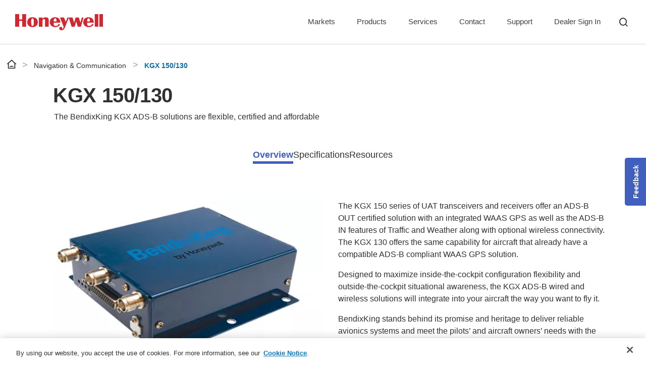

--- FILE ---
content_type: text/html;charset=utf-8
request_url: https://www.bendixking.com/en/products/nc/navigation-and-communication/kgx-150-130
body_size: 17616
content:

<!DOCTYPE HTML>
<html lang="en-US">
    <head>

    <meta http-equiv="X-UA-Compatible" content="IE=edge"/>
    <meta charset="UTF-8"/>
    <title>KGX 150/130</title>
    <meta name="viewport" content="width=device-width, initial-scale=1"/>
    
    
    <meta name="keywords" content="Product,Certified Aircraft,Experimental Aircraft,General Aviation,Navigation &amp; Communication,Terrain, Traffic &amp; Weather,Helicopter,ADS-B Solutions"/>
    <meta name="description" content="The BendixKing KGX ADS-B solutions are flexible, certified and affordable. The KGX 150 series of UAT transceivers and receivers offer an ADS-B certified solution with an integrated WAAS GPS."/>
    <meta name="template" content="productdetails"/>
    
    
    <meta property="og:type" content="website"/>
    
    <meta property="og:title" content="KGX 150/130"/>
    
        
            <meta property="og:image" content="https://www.bendixking.com/content/dam/bendixking/en/images/horizontal/BK-KGX150-2880x1440.jpg"/>
            
        
    

    
    
    
    
    
    
    <meta property="og:url" content="https://www.bendixking.com/en/products/nc/navigation-and-communication/kgx-150-130"/>
    
  	 <script defer="defer" type="text/javascript" src="https://rum.hlx.page/.rum/@adobe/helix-rum-js@%5E2/dist/rum-standalone.js" data-routing="env=prod,tier=publish,ams=Honeywell"></script>
<link rel="canonical" href="https://www.bendixking.com/en/products/nc/navigation-and-communication/kgx-150-130"/>
    
        
            
                
                
                    
                        <link rel="alternate" href="https://www.bendixking.com/en/products/nc/navigation-and-communication/kgx-150-130" hreflang="en-US"/>
                    
                    
                
            

        
    
    

    

<link rel="shortcut icon" type="image/x-icon" href="/etc.clientlibs/baseline-tenant/clientlibs/clientlib-general/resources/icons/favicon.ico"/>


<p id="customHeadId" data-isEnabled="true" data-configLyticsScript="3ec01b787105aeb8747c33fe2dd78854" data-resourcePath="/content/bendixking/us/en/products/nc/navigation-and-communication/kgx-150-130/jcr:content" data-tenantPath="/content/hbtbt" style="display:none;"></p>

    
    
    <!-- Google Tag Manager -->
    <script>(function(w,d,s,l,i){w[l]=w[l]||[];w[l].push({'gtm.start':
            new Date().getTime(),event:'gtm.js'});var f=d.getElementsByTagName(s)[0],
        j=d.createElement(s),dl=l!='dataLayer'?'&l='+l:'';j.async=true;j.src=
        'https://www.googletagmanager.com/gtm.js?id='+i+dl;f.parentNode.insertBefore(j,f);
    })(window,document,'script','dataLayer','GTM-WWHBSFL');</script>
    <!-- End Google Tag Manager -->




    






    
    




   

    
        <meta name="google-site-verification" content="_iuHmULnzNx7UoZSj6rww1QvqZqejRH22ZMY2rJNLik" />
    

    

    
        <!-- OneTrust Cookies Consent Notice start for bendixking.com -->

<script src="https://cdn.cookielaw.org/scripttemplates/otSDKStub.js" data-document-language="true" type="text/javascript" charset="UTF-8" data-domain-script="54cfc4a7-3ca6-45a1-b92b-f490202017b2"></script>
<script type="text/javascript" src="https://cdn.cookielaw.org/consent/54cfc4a7-3ca6-45a1-b92b-f490202017b2/OtAutoBlock.js"></script>
<script type="text/javascript">
function OptanonWrapper() {
window.dataLayer.push({
event: 'OneTrustGroupsUpdated'
});
var OABCcookieName = "OptanonAlertBoxClosed";
var bannerAcceptButton = document.getElementById("onetrust-accept-btn-handler");
var pcAllowAllButton = document.getElementById("accept-recommended-btn-handler");
var pcRejectAllButton = document.getElementById("onetrust-reject-all-handler");
var pcSaveButton = document.getElementsByClassName("save-preference-btn-handler onetrust-close-btn-handler")[0];



// IF logic needed here because ot-banner-sdk DIV is not injected on page loads if banner is not exposed
if (bannerAcceptButton) {
bannerAcceptButton.addEventListener('click', function() {
location.reload();
});
}
if (pcAllowAllButton) {
pcAllowAllButton.addEventListener('click', function() {
location.reload();
});
}
if (pcRejectAllButton) {
pcRejectAllButton.addEventListener('click', function() {
location.reload();
});
}



pcSaveButton.addEventListener('click', function() {
location.reload();
});
}
</script>
<!-- OneTrust Cookies Consent Notice end for bendixking.com -->
    

	<div class="access-check-main" data-path="/content/bendixking/us/en/products/nc/navigation-and-communication/kgx-150-130/jcr:content">
			<div class="fragment-toolId"></div>
			
			<input type="hidden" class="form-control " name="req-access-denied"/>
	         <input type="hidden" class="form-control " name="req-access-pending"/>
	         <input type="hidden" class="form-control " name="req-access-not-permitted"/>
	         <input type="hidden" class="form-control " name="req-access-asds"/>
	         <input type="hidden" class="form-control " name="req-access-not-requested"/>
	</div>

    

    
    
    

    

    


        <script type="text/javascript" src="//assets.adobedtm.com/ccbae5a917c7/bf94626e08b0/launch-587bfa949c9b.min.js" async></script>


    
    
<link rel="stylesheet" href="/etc.clientlibs/baseline-tenant/clientlibs/clientlib-base.min.23acdd70370049df2f5bf6ba7bdc24df.css" type="text/css">
<link rel="stylesheet" href="/etc.clientlibs/baseline-tenant/clientlibs/clientlib-base-preload.min.15eea511f1985f471611e634277ff1ee.css" type="text/css">
<link rel="stylesheet" href="/etc.clientlibs/baseline-tenant/clientlibs/v2/common/portal-common.min.dd191ec25188642fb44b81691c2d8156.css" type="text/css">
<link rel="stylesheet" href="/etc.clientlibs/baseline-tenant/clientlibs/vendor/date-range-picker.min.b60b1d6e3a892c8ee9f08bbc3dfe6746.css" type="text/css">
<link rel="stylesheet" href="/etc.clientlibs/basetenant-pim/clientlibs/clientlib-base/vendor/owl-carousel.min.c8d7f2c1dc67a1442e6ef3f8b2cb3b75.css" type="text/css">
<link rel="stylesheet" href="/etc.clientlibs/baseline-tenant/clientlibs/vendor/jq-comment.min.a138bf2a261a9c98a15250f9f973711d.css" type="text/css">
<link rel="stylesheet" href="/etc.clientlibs/baseline-tenant/clientlibs/vendor/font-awesome.min.99fbcbfac92dca07573758b10f2bbce9.css" type="text/css">
<link rel="stylesheet" href="/etc.clientlibs/baseline-tenant/clientlibs/clientlib-base-unify.min.451eed7071bdf2344fd203f275bbe7c0.css" type="text/css">
<link rel="stylesheet" href="/etc.clientlibs/baseline-tenant/clientlibs/tenant-clientlibs/clientlib-bendixking.min.09a6839017cf52ef7a9a0a54be207c97.css" type="text/css">



    

    

<script>(window.BOOMR_mq=window.BOOMR_mq||[]).push(["addVar",{"rua.upush":"false","rua.cpush":"true","rua.upre":"false","rua.cpre":"true","rua.uprl":"false","rua.cprl":"false","rua.cprf":"false","rua.trans":"SJ-fca1ab4f-f63a-4a17-b944-7517ed818e9c","rua.cook":"false","rua.ims":"false","rua.ufprl":"false","rua.cfprl":"true","rua.isuxp":"false","rua.texp":"norulematch","rua.ceh":"false","rua.ueh":"false","rua.ieh.st":"0"}]);</script>
<script>!function(){function o(n,i){if(n&&i)for(var r in i)i.hasOwnProperty(r)&&(void 0===n[r]?n[r]=i[r]:n[r].constructor===Object&&i[r].constructor===Object?o(n[r],i[r]):n[r]=i[r])}try{var n=decodeURIComponent("%7B%22secure_cookie%22%3A%20true%7D");if(n.length>0&&window.JSON&&"function"==typeof window.JSON.parse){var i=JSON.parse(n);void 0!==window.BOOMR_config?o(window.BOOMR_config,i):window.BOOMR_config=i}}catch(r){window.console&&"function"==typeof window.console.error&&console.error("mPulse: Could not parse configuration",r)}}();</script>
                              <script>!function(a){var e="https://s.go-mpulse.net/boomerang/",t="addEventListener";if("False"=="True")a.BOOMR_config=a.BOOMR_config||{},a.BOOMR_config.PageParams=a.BOOMR_config.PageParams||{},a.BOOMR_config.PageParams.pci=!0,e="https://s2.go-mpulse.net/boomerang/";if(window.BOOMR_API_key="ASMEW-29YJZ-VQN5A-NWTBQ-QUL8T",function(){function n(e){a.BOOMR_onload=e&&e.timeStamp||(new Date).getTime()}if(!a.BOOMR||!a.BOOMR.version&&!a.BOOMR.snippetExecuted){a.BOOMR=a.BOOMR||{},a.BOOMR.snippetExecuted=!0;var i,_,o,r=document.createElement("iframe");if(a[t])a[t]("load",n,!1);else if(a.attachEvent)a.attachEvent("onload",n);r.src="javascript:void(0)",r.title="",r.role="presentation",(r.frameElement||r).style.cssText="width:0;height:0;border:0;display:none;",o=document.getElementsByTagName("script")[0],o.parentNode.insertBefore(r,o);try{_=r.contentWindow.document}catch(O){i=document.domain,r.src="javascript:var d=document.open();d.domain='"+i+"';void(0);",_=r.contentWindow.document}_.open()._l=function(){var a=this.createElement("script");if(i)this.domain=i;a.id="boomr-if-as",a.src=e+"ASMEW-29YJZ-VQN5A-NWTBQ-QUL8T",BOOMR_lstart=(new Date).getTime(),this.body.appendChild(a)},_.write("<bo"+'dy onload="document._l();">'),_.close()}}(),"".length>0)if(a&&"performance"in a&&a.performance&&"function"==typeof a.performance.setResourceTimingBufferSize)a.performance.setResourceTimingBufferSize();!function(){if(BOOMR=a.BOOMR||{},BOOMR.plugins=BOOMR.plugins||{},!BOOMR.plugins.AK){var e="true"=="true"?1:0,t="",n="aofwm5qxyzgqw2lzjesq-f-8d8cdbf7d-clientnsv4-s.akamaihd.net",i="false"=="true"?2:1,_={"ak.v":"39","ak.cp":"973494","ak.ai":parseInt("621694",10),"ak.ol":"0","ak.cr":9,"ak.ipv":4,"ak.proto":"h2","ak.rid":"9b68e7a9","ak.r":47376,"ak.a2":e,"ak.m":"a","ak.n":"essl","ak.bpcip":"3.139.102.0","ak.cport":33190,"ak.gh":"23.200.85.112","ak.quicv":"","ak.tlsv":"tls1.3","ak.0rtt":"","ak.0rtt.ed":"","ak.csrc":"-","ak.acc":"","ak.t":"1769556261","ak.ak":"hOBiQwZUYzCg5VSAfCLimQ==Ax4BKHr/jQI2GNwq893n/L/B0B9RuzoIeEtLh90SU4we5Ap+U4MjYx9QJemJ/O/TmnplGJVOBzlvwG2kMk64D4xmKmbYuLf5fXHYuFKp2Wm4tYZUPuYd/bbCY4RCwBTiZU/DBmuih40dO9V6BvH2Ynvv8oa+eggZsyyHA3H/[base64]","ak.pv":"22","ak.dpoabenc":"","ak.tf":i};if(""!==t)_["ak.ruds"]=t;var o={i:!1,av:function(e){var t="http.initiator";if(e&&(!e[t]||"spa_hard"===e[t]))_["ak.feo"]=void 0!==a.aFeoApplied?1:0,BOOMR.addVar(_)},rv:function(){var a=["ak.bpcip","ak.cport","ak.cr","ak.csrc","ak.gh","ak.ipv","ak.m","ak.n","ak.ol","ak.proto","ak.quicv","ak.tlsv","ak.0rtt","ak.0rtt.ed","ak.r","ak.acc","ak.t","ak.tf"];BOOMR.removeVar(a)}};BOOMR.plugins.AK={akVars:_,akDNSPreFetchDomain:n,init:function(){if(!o.i){var a=BOOMR.subscribe;a("before_beacon",o.av,null,null),a("onbeacon",o.rv,null,null),o.i=!0}return this},is_complete:function(){return!0}}}}()}(window);</script></head>
    <body class="page basicpage">
        
        
            



            



<main>
    <div class="root responsivegrid">


<div class="aem-Grid aem-Grid--12 aem-Grid--tablet--12 aem-Grid--default--12 aem-Grid--phone--12 ">
    
    <div class="localized-experiencefragment experiencefragment aem-GridColumn aem-GridColumn--default--12">
<div class="cmp-experiencefragment cmp-experiencefragment--header">
<div class="xf-content-height">
    


<div class="aem-Grid aem-Grid--12 aem-Grid--default--12 ">
    
    <div class="responsivegrid aem-GridColumn aem-GridColumn--default--12">


<div class="aem-Grid aem-Grid--12 aem-Grid--default--12 ">
    
    <div class="header aem-GridColumn aem-GridColumn--default--12">
    
    

    
    <input type="hidden" id="buyer_access_toolId"/>
    <div class="global-header-toplinks defaultNavigation ">
    

    



<div class="header-links-topline top-quick-links d-flex justify-content-end">
    

</div>

    

    
    
    </div>
    <div class="modal-backdrop loading-backdrop  js-loading-modal" style="display: none;">
        <div class="loading"></div>
    </div>
    <div class="background-overlay"></div>





<header class="global-header defaultNavigation aem-Grid aem-Grid--12  ">
    <div class="global-header-container aem-GridColumn">
        <button class="mobile-menu-button icon-hamburger mobile-hamburger"></button>
        <div class="logo-container">
            
            
            
                
                <a href="/en/home" class="logo-link m-0">
                    <img src="/content/dam/aerobt/en/images/logos/hon-aero-honeywell-logo-web.svg" width="175" height="175" alt="Honeywell"/>
                </a>
                
            

        </div>
        <div class="nav-container">
			
                
    
    <nav class="primary-navigation" data-redirect-page="/content/bendixking/us/en/home.html" role="navigation">
        
            <ul class="navigation__close">
                <li class="mobile-close">
                    <button class="mobile-close-button icon icon-close" aria-label="Close Navigation">Close</button>
                </li>
            </ul>
            <ul class="primary-navigation-list">
                <li class="primary-navigation-item navitem" data-subnav="/content/bendixking/us/en/markets.subnav.html" data-redirect="false" data-locale="en_us">
                    <a href="/en/markets" target="_self" data-navigation-id="/content/bendixking/us/en/markets" class="primary-navigation-item-link navlink">
                        Markets
                    </a>
                    <span class="icon icon-carat_right go-to-subnav"></span>
                </li>
            
                <li class="primary-navigation-item navitem" data-subnav="/content/bendixking/us/en/products.subnav.html" data-redirect="false" data-locale="en_us">
                    <a href="/en/products" target="_blank" data-navigation-id="/content/bendixking/us/en/products" class="primary-navigation-item-link navlink">
                        Products
                    </a>
                    <span class="icon icon-carat_right go-to-subnav"></span>
                </li>
            
                <li class="primary-navigation-item navitem" data-subnav="/content/bendixking/us/en/services.subnav.html" data-redirect="false" data-locale="en_us">
                    <a href="/en/services" target="_self" data-navigation-id="/content/bendixking/us/en/services" class="primary-navigation-item-link navlink">
                        Services
                    </a>
                    <span class="icon icon-carat_right go-to-subnav"></span>
                </li>
            
                <li class="primary-navigation-item navitem" data-subnav="/content/bendixking/us/en/buy.subnav.html" data-redirect="false" data-locale="en_us">
                    <a href="/en/buy" target="_blank" data-navigation-id="/content/bendixking/us/en/buy" class="primary-navigation-item-link navlink">
                        Contact
                    </a>
                    <span class="icon icon-carat_right go-to-subnav"></span>
                </li>
            
                <li class="primary-navigation-item navitem" data-subnav="/content/bendixking/us/en/support.subnav.html" data-redirect="false" data-locale="en_us">
                    <a href="/en/support" target="_blank" data-navigation-id="/content/bendixking/us/en/support" class="primary-navigation-item-link navlink">
                        Support
                    </a>
                    <span class="icon icon-carat_right go-to-subnav"></span>
                </li>
            
                <li class="primary-navigation-item navitem" data-subnav="/content/bendixking/us/en/signin.subnav.html" data-redirect="false" data-locale="en_us">
                    <a href="/en/signin" target="_self" data-navigation-id="/content/bendixking/us/en/signin" class="primary-navigation-item-link navlink">
                        Dealer Sign In
                    </a>
                    <span class="icon icon-carat_right go-to-subnav"></span>
                </li>
            </ul>
            <!-- Import Sign In for mobile -->

            <div class="signInMobile">
                
            </div>
            <!-- End Import Sign In for mobile -->
        
        
        <nav class="secondary-navigation subnav ">
            <ul class="navigation__close">
                <li class="mobile-close">
                    <button class="mobile-close-button icon icon-close" aria-label="Close Navigation">Close</button>
                </li>
                <li class="mobile-back">
                    <button class="mobile-back-button icon-carat_left"><span class="mobile-back-button-text">Back</span></button>
                </li>
            </ul>
            <ul class="see-more-tiles">
                <li class="navitem see-more-forward see-more">
                    <a href="#" class="navlink">
                        <span class="see-more-icon"></span>
                        <span class="see-more-text">See More</span>
                    </a>
                </li>
                <li class="navitem see-more-back see-more">
                    <a href="#" class="navlink">
                        <span class="see-more-icon"></span>
                        <span class="see-more-text">See More</span>
                    </a>
                </li>
            </ul>
            <nav class="tertiary-navigation subnav">
                <ul class="navigation__close">
                    <li class="mobile-close">
                        <button class="mobile-close-button icon icon-close" aria-label="Close Navigation">Close</button>
                    </li>
                    <li class="mobile-back">
                        <button class="mobile-back-button icon-carat_left"><span class="mobile-back-button-text">Back</span></button>
                    </li>
                </ul>
            </nav>
            
        </nav>
        
    </nav>
    


            
            
            
            <button class="hv2-icon icon-search search-button header-search">Search</button>
            
            
                
            
        </div>
    </div>

	<input type="hidden" id="dynamicCatalogueEnabled" name="dynamicCatalogueEnabled" value="false"/>
    <div class="Dynamic-catalog d-none">
    	<div class="Catalog">
            <p class="catalog-message">You are browsing the product catalog for <span id="catalog-countryname" class="country-name"></span></p>
            <p class="catalog-pdp-authenticated-message d-none">You are viewing the overview and resources for</p>
            <div class="select-countries d-none"><select class="form-control" id="salesOrgCountryDropdown" aria-label="Country" placeholder=""></select><i class="angle-down-arrow"></i></div>
        </div>
		<div class="Catalog-sign"><div class="sign-account">
			<i class="removeCatalog"></i></div>
		</div>
	</div>
</header>

<style>
    #myAeroNavMnuDvNew,
    #myAeroFooterDvNew {
        display: none;
    }
    .js-mainHeader{
        display: none;
    }
</style>

<script>
    var appIdAero = '';
    var swiftypeSearchProxyEndpoint = '';
</script>




<div class="pif_endpoints_data d-none" data-contact-details-uri="https://www.bendixking.com" data-saved-favorite-sold-uri="https://www.bendixking.com" data-authorization-uri="https://www.bendixking.com" data-detail-uri="https://www.bendixking.com" data-status-uri="https://www.bendixking.com" data-sbg-name="bendixking">
</div>
<script>
    var appId    = "";

    var _PORTAL_ENDPOINTS = {
        app_id:             "",
        domain_id:          "",
        sbg_name:           "bendixking",
        getStatusURI: function(){
            return "?appId="+appId;
        },
        getDetailURI: function(){
            return "?appId="+appId;
        },
        getCommonURI: function(){
            return $('input[name="portal-common-api"]').val();
        },
        getAuthorizationURI: function(){
            return "";
        },
        getSavedFavoriteSoldURI: function(){
            return "?appId="+appId;
        },
        getContactDetailsURI: function(){
            return "";

        }

    }

</script>
</div>
<div class="breadcrumb aem-GridColumn--default--none aem-GridColumn aem-GridColumn--default--10 aem-GridColumn--offset--default--1">
<input type="hidden" id="required-value" data-startlevelval="4" data-showhiddenval="false" data-hidecurrentval="false" data-targetab="_self"/>

<ul class="breadcrumb__list ">
    <li class="breadcrumb__list-item ">
        <a href="/en" target="_self" class="breadcrumb__list-item-link" aria-label="breadcrumb items">
            
                <u class="breadcrumb__uline home">
                    <svg class="home-icon" width="18" height="15" viewBox="0 0 18 15" fill="none" xmlns="http://www.w3.org/2000/svg">
                        <path d="M14.25 14.7499H3.75C3.55109 14.7499 3.36032 14.6709 3.21967 14.5303C3.07902 14.3896 3 14.1989 3 13.9999V7.24994H0.75L8.49525 0.20894C8.63333 0.0832983 8.81331 0.0136719 9 0.0136719C9.18669 0.0136719 9.36667 0.0832983 9.50475 0.20894L17.25 7.24994H15V13.9999C15 14.1989 14.921 14.3896 14.7803 14.5303C14.6397 14.6709 14.4489 14.7499 14.25 14.7499ZM4.5 13.2499H13.5V5.86769L9 1.77719L4.5 5.86769V13.2499ZM6 10.2499H12V11.7499H6V10.2499Z" fill="#303030"/>
                    </svg>
                </u>
            
            
        </a>
    </li>

    <li class="breadcrumb__list-item ">
        <a href="/en/products/nc/navigation-and-communication" target="_self" class="breadcrumb__list-item-link" aria-label="breadcrumb items">
            
            
                <u class="breadcrumb__uline"> Navigation &amp; Communication</u>
            
        </a>
    </li>

    <li class="breadcrumb__list-item  breadcrumb__list-item--active">
        
            
            
                <u class="breadcrumb__uline"> KGX 150/130</u>
            
        
    </li>
</ul>

    
</div>
<div class="search-bar-takeover search-bar-takeover--header aem-GridColumn aem-GridColumn--default--12">

<h3 class="search-bar-takeover__title">Search Title
    
</h3>

<input type="hidden" name="search-bar-takeover-enable-highlight"/>





    

    <div class="search-bar-takeover__container search-without-takeover search-bar-takeover__container--without ">

        <form action="/en/search">

            
            

            <div class="search-bar-takeover__search-bar">
                <button type="submit" class="search-bar-takeover__search-button icon icon-search"></button>
                <div class="search-bar-takeover__separate"></div>
                <input title="How can we help you?" name="search" class="search-bar-takeover__input-text" type="text" placeholder="How can we help you?" data-suggestion-result-size="0"/>
                <span class="search-bar-takeover__close-button icon icon-close"></span>
            </div>
                
        </form>
    </div>




    


    <div class="takeover-suggestion-path d-none">/content/bendixking/us/en/search.html</div>
        <div class="takeover-suggestion-fields d-none">
            
        </div>
        <div data-suggestion-takeover-swiftype="https://www.bendixking.com/sm/api/swiftype/joule-aero-bendixking-prod/query-suggestion" class="d-none takeover-suggestion-apikey"></div>


</div>
<div class="ie aem-GridColumn aem-GridColumn--default--12">
    <!--[if lt IE 7]>
    <div id="browserCompatibilityIE5To8" class="browser-compatibility--only-ie-5">
    <![endif]-->
    <!--[if IE 7]>
    <div id="browserCompatibilityIE5To8" class="browser-compatibility--only-ie-5">
    <![endif]-->
    <!--[if IE 8]>
    <div id="browserCompatibilityIE5To8" class="browser-compatibility--only-ie-5">
    <![endif]-->
    <!--[if IE 9]>
    <div id="browserCompatibilityIE9" class="browser-compatibility--only-ie">
    <![endif]-->
    <div class="browser-compatibility">
        <div class="browser-compatibility__modal">
            <div class="browser-compatibility__container">
                <div class="browser-compatibility__con">
                    <div class="browser-compatibility__dialog">
                        <div class="browser-compatibility__content">
                            <div class="browser-compatibility__head text-right">
                                <a href="#" id="browserCompatibilityCloseButton" class="browser-compatibility__close-button">&times;</a>
                            </div>
                            <div class="browser-compatibility__body">
                                <div class="browser-compatibility__uppertext"><p><b>Do you know that your internet browser is out of date?</b></p>
<p>Your browser is out of date, and may not be compatible with our website.</p>
<p>Please use IE11, or download the latest version of Chrome, Firefox or Edge.</p>
</div>
                                <div class="browser-compatibility__list-container">
                                    <ul class="browser-compatibility__list">
                                        <li class="browser-compatibility__list-item">
                                            <a class="browser-compatibility__link" href="https://www.google.com/chrome/" target="_blank">
                                                <img class="browser-compatibility__img fluidimage lazy" src="/content/dam/bendixking/en/images/icons/browser_chrome.jpg" alt="Google Chrome"/>
                                                <p class="browser-compatibility__browser-label">Google Chrome</p>
                                            </a>
                                        </li>
                                    
                                        <li class="browser-compatibility__list-item">
                                            <a class="browser-compatibility__link" href="https://www.mozilla.org/en-US/firefox/new/" target="_blank">
                                                <img class="browser-compatibility__img fluidimage lazy" src="/content/dam/bendixking/en/images/icons/browser_firefox.jpg" alt="Mozilla Firefox"/>
                                                <p class="browser-compatibility__browser-label">Mozilla Firefox</p>
                                            </a>
                                        </li>
                                    
                                        <li class="browser-compatibility__list-item">
                                            <a class="browser-compatibility__link" href="https://www.microsoft.com/en-in/download/Internet-Explorer-11-for-Windows-7-details.aspx" target="_blank">
                                                <img class="browser-compatibility__img fluidimage lazy" src="/content/dam/bendixking/en/images/icons/browser_msie.jpg" alt="Internet Explorer"/>
                                                <p class="browser-compatibility__browser-label">Internet Explorer</p>
                                            </a>
                                        </li>
                                    </ul>
                                </div>
                            </div>
                            <a href="#" class="browser-compatibility__close-link">Close This Window</a>
                            <div class="browser-compatibility__disclaimer"><p>By closing this window you acknowledge that your experience on this website may be degraded.</p>
</div>
                        </div>
                    </div>
                </div>
            </div>
        </div>
        
    

    </div>

    <!--[if IE]>
    </div>
    <![endif]-->


<!--calling browser-compatibility.js alone, async V2 js mix all component might not executed in IE -->

    
<script src="/etc.clientlibs/baseline-tenant/clientlibs/v2/common/compatibility.min.1129c9cfd7e7b8c061992d0ca78d15ec.js"></script>


</div>
<div class="page-load-analytics-data aem-GridColumn aem-GridColumn--default--12">


    
<script src="/etc.clientlibs/baseline-tenant/components/analytics/page-load-analytics-data/clientlib.min.0f8d0f1ac75925b8335e055cec1baabb.js"></script>




   
	
	<div class="page_global_info d-none" data--l4-category="N/A" data--l3-category="N/A" data--l2-category="Navigation &amp;amp; Communication" data--l1-category="Products" data-enable-global-datalayer-analytics="false" data-enable-web-sdk-analytics="false" data-enable-server-side-analytics="false" data-analytics-api-path="https://www.bendixking.com/content/experience-fragments/bendixking/us/en/site/header/master/jcr:content/root/responsivegrid/page_load_analytics_.pageanalytics" data-page-name="KGX 150/130" data-page="/content/bendixking/us/en/products/nc/navigation-and-communication/kgx-150-130" data-page-content-type="product" data-language="en" data-country="US">
	</div>
	<div class="user_global_info d-none" data-lob="N/A" data-usertype="N/A" data-accountname="N/A" data-accountid="N/A" data-emailid="N/A" data-jobTitle="N/A" data-function="N/A" data-department="N/A" data-postalCode="N/A" data-city="N/A" data-name="N/A" data-custGroup="N/A" data-custType="N/A" data-marketo-i-d="N/A" data-visitor-access-level="N/A" data-loginState="Logged In" data-anonymousState="Anonymous" data-visitor-region="jsFetch" data-authenticationStatus="jsFetch" data-user-i-d="jsFetch" data-visitorState="jsFetch">
	</div>
	<div class="page_load_event_info d-none" data-eventName="Page Load">
	</div>
</div>
<div class="globalnotification globalnotification--critical globalnotification--banner aem-GridColumn aem-GridColumn--default--12">



    
</div>

    
</div>
</div>

    
</div>

</div></div>

    
</div>
<div class="responsivegrid aem-GridColumn--tablet--10 aem-GridColumn--default--none aem-GridColumn--phone--none aem-GridColumn--tablet--none aem-GridColumn--phone--10 aem-GridColumn aem-GridColumn--default--10 aem-GridColumn--offset--phone--1 aem-GridColumn--offset--default--1 aem-GridColumn--offset--tablet--1">


<div class="aem-Grid aem-Grid--10 aem-Grid--tablet--10 aem-Grid--default--10 aem-Grid--phone--10 ">
    
    <div class="headline aem-GridColumn--tablet--10 aem-GridColumn--phone--10 aem-GridColumn aem-GridColumn--default--10">

    


<h1>KGX 150/130</h1>




</div>

    
</div>
</div>
<div class="responsivegrid aem-GridColumn--tablet--12 aem-GridColumn--offset--tablet--0 aem-GridColumn--default--none aem-GridColumn--phone--none aem-GridColumn--phone--12 aem-GridColumn--tablet--none aem-GridColumn aem-GridColumn--default--12 aem-GridColumn--offset--phone--0 aem-GridColumn--offset--default--0">


<div class="aem-Grid aem-Grid--12 aem-Grid--tablet--12 aem-Grid--default--12 aem-Grid--phone--12 ">
    
    <div class="responsivegrid aem-GridColumn--tablet--10 aem-GridColumn--default--none aem-GridColumn--phone--none aem-GridColumn--tablet--none aem-GridColumn--phone--10 aem-GridColumn aem-GridColumn--default--7 aem-GridColumn--offset--phone--1 aem-GridColumn--offset--default--1 aem-GridColumn--offset--tablet--1">


<div class="aem-Grid aem-Grid--7 aem-Grid--tablet--10 aem-Grid--default--7 aem-Grid--phone--10 ">
    
    <div class="text aem-GridColumn--tablet--10 aem-GridColumn--phone--10 aem-GridColumn aem-GridColumn--default--7"><div class="cmp-text">
    <p>The BendixKing KGX ADS-B solutions are flexible, certified and affordable</p>

</div>

    
</div>

    
</div>
</div>
<div class="responsivegrid aem-GridColumn--tablet--10 aem-GridColumn--default--none aem-GridColumn--phone--none aem-GridColumn--tablet--none aem-GridColumn--phone--10 aem-GridColumn aem-GridColumn--offset--phone--1 aem-GridColumn--default--3 aem-GridColumn--offset--default--0 aem-GridColumn--offset--tablet--1">


<div class="aem-Grid aem-Grid--3 aem-Grid--tablet--10 aem-Grid--default--3 aem-Grid--phone--10 ">
    
    <div class="socialutilitylinks align-right aem-GridColumn--tablet--10 aem-GridColumn--phone--10 aem-GridColumn aem-GridColumn--default--3">
    

<div class="addthis_inline_share_toolbox_lz84">  </div>
<script type="text/javascript" async src="//s7.addthis.com/js/300/addthis_widget.js#pubid=ra-539ec9a20b692d60"></script>
</div>

    
</div>
</div>

    
</div>
</div>
<div class="responsivegrid aem-GridColumn--tablet--12 aem-GridColumn--offset--tablet--0 aem-GridColumn--default--none aem-GridColumn--phone--none aem-GridColumn--phone--12 aem-GridColumn--tablet--none aem-GridColumn aem-GridColumn--default--12 aem-GridColumn--offset--phone--0 aem-GridColumn--offset--default--0">


<div class="aem-Grid aem-Grid--12 aem-Grid--tablet--12 aem-Grid--default--12 aem-Grid--phone--12 ">
    
    <section class="tab-container desktop-view tabs-white tabs--horizontal aem-GridColumn--tablet--12 aem-GridColumn--offset--tablet--0 aem-GridColumn--default--none aem-GridColumn--phone--none aem-GridColumn--phone--12 aem-GridColumn--tablet--none aem-GridColumn aem-GridColumn--default--12 aem-GridColumn--offset--phone--0 aem-GridColumn--offset--default--0"><input type="hidden" id="tabcontainer-alignment-type"/>

<div id="tabheading" class="tabheading">
    <h2> </h2>
</div>


<div class="tabcontent-container" data-sticky-tab="false">

    
    <div class="js-tabs-wrapper">
        <div id="tabitems" class="flex-container">
            
                <div class="custom-dropdown d-flex d-md-none">
                    <a href="javascript:void(0)" class="custom-dropdown__link js-expand-dropdown">
                        <span class="custom-dropdown__text">Overview</span>
                    </a>
                </div>
            
                
            
                
            

          <ul role="tablist" class="tabs" id="hw-tabMobile-menu" aria-multiselectable="false">

              
                  <li role="tab" style="display: none;" class="tab-link tab-0 current" data-tab="tab-0" data-tab-title="Overview" data-cmp-hook-tabs="tab">Overview <!--for techpub tabcontainer we have added @context="html"-->

                  </li>
              
              
          

              
                  <li role="tab" style="display: none;" class="tab-link tab-1 " id="competitorBomSchedule" data-tab="tab-1" data-tab-title="Specifications" data-cmp-hook-tabs="tab">Specifications <!--for techpub tabcontainer we have added @context="html"-->

                  </li>
              
              
          

              
                  <li role="tab" style="display: none;" class="tab-link tab-2 " id="competitorBomSchedule" data-tab="tab-2" data-tab-title="Resources" data-cmp-hook-tabs="tab">Resources <!--for techpub tabcontainer we have added @context="html"-->

                  </li>
              
              
          </ul>
          <div id="hw-tab-mobile" class="hw-tab-mobile">
          <span class="hw-slider-icon"></span>
          </div>
    </div>
    </div>


    
    <div class="content-section">
        <div class="tabitems">
            
                
                
                <div id="tab-0" class="tab-content current" tabindex="0" role="tabpanel" data-cmp-hook-tabs="tabpanel"><input type="hidden" class="tabitem-description"/>

<div class="tabitem">
    <div class="tabitemcontent">
        <div>


<div class="aem-Grid aem-Grid--12 aem-Grid--tablet--12 aem-Grid--default--12 aem-Grid--phone--12 ">
    
    <div class="cmp cmp-image pb-10 aem-GridColumn--default--none aem-GridColumn--phone--none aem-GridColumn--tablet--5 aem-GridColumn--tablet--none aem-GridColumn--phone--10 aem-GridColumn aem-GridColumn--offset--phone--1 aem-GridColumn--default--5 aem-GridColumn--offset--default--1 aem-GridColumn--offset--tablet--1">
 
 


<div class="image_desktop image-overlap--">
    
    
    
    
    
        <!--
        <sly data-sly-call=""/>
        -->
        
        
            <div class="cq-dd-image ">
                <div id="image-353" data-current-page="/content/bendixking/us/en/products/nc/navigation-and-communication/kgx-150-130" data-page-locale="en_us" data-asset-path="honeywell/BK-p-KGX-detail-470x290" data-asset-name="BK-p-KGX-detail-470x290.png" data-asset-type="image" data-viewer-path="https://honeywell.scene7.com/s7viewers/" data-imageserver="https://honeywell.scene7.com/is/image/" data-videoserver="https://honeywell.scene7.com/is/content/" data-contenturl="//honeywell.scene7.com/is/content/" data-wcmdisabled data-dms7 data-mode="image" data-alt="KGX" title="KGX" class="s7dm-dynamic-media">
                </div>
            </div>
        
        
    

    
    

    

</div>
<div class="image_mobile">
    
    
    
    
    
        <!--
        <sly data-sly-call=""/>
        -->
        
        
            <div class="cq-dd-image ">
                <div id="image-5750" data-current-page="/content/bendixking/us/en/products/nc/navigation-and-communication/kgx-150-130" data-page-locale="en_us" data-asset-path="honeywell/BK-p-KGX-detail-470x290" data-asset-name="BK-p-KGX-detail-470x290.png" data-asset-type="image" data-viewer-path="https://honeywell.scene7.com/s7viewers/" data-imageserver="https://honeywell.scene7.com/is/image/" data-videoserver="https://honeywell.scene7.com/is/content/" data-contenturl="//honeywell.scene7.com/is/content/" data-wcmdisabled data-dms7 data-mode="image" data-alt="KGX" title="KGX" class="s7dm-dynamic-media">
                </div>
            </div>
        
        
    

    
    

    

</div>

    


    

</div>
<div class="text aem-GridColumn--offset--tablet--0 aem-GridColumn--default--none aem-GridColumn--phone--none aem-GridColumn--tablet--5 aem-GridColumn--tablet--none aem-GridColumn--phone--10 aem-GridColumn aem-GridColumn--offset--phone--1 aem-GridColumn--default--5 aem-GridColumn--offset--default--0"><div class="cmp-text">
    <p>The KGX 150 series of UAT transceivers and receivers offer an ADS-B OUT certified solution with an integrated WAAS GPS as well as the ADS-B IN features of Traffic and Weather along with optional wireless connectivity. The KGX 130 offers the same capability for aircraft that already have a compatible ADS-B compliant WAAS GPS solution.</p>
<p>Designed to maximize inside-the-cockpit configuration flexibility and outside-the-cockpit situational awareness, the KGX ADS-B wired and wireless solutions will integrate into your aircraft the way you want to fly it.</p>
<p>BendixKing stands behind its promise and heritage to deliver reliable avionics systems and meet the pilots’ and aircraft owners’ needs with the KGX 150 and 130 ADS-B certified solutions.</p>

</div>

    
</div>
<div class="text aem-GridColumn--default--none aem-GridColumn aem-GridColumn--default--10 aem-GridColumn--offset--default--1"><div class="cmp-text">
    <p>The KGX Series offers outstanding value and flexible certified configurations and includes the following:</p>
<ul>
<li>ADS-B IN* and ADS-B OUT capability&nbsp;</li>
<li>KGX 150 includes a high integrity WAAS GPS&nbsp;</li>
<li>Can be paired with existing Mode A/C transponders&nbsp;</li>
<li>Receive TIS-B and FIS-B uplinks** for traffic, graphical weather and other data&nbsp;</li>
<li>Display on compatible panel MFD or iPad via Wi-Fi module [Option]&nbsp;</li>
<li>Compliant with FAA 2020 UAT mandate.&nbsp;</li>
<li>Compliance: DO–160G, DO-282B/TSO C154c, TSO-C157a, TSO-C195a, and TSO-145c (KGX 150 only)</li>
</ul>
<p>*Receiver only model also available for pairing with 1090-ES MHz Mode S Transponders<br>
&nbsp;<br>
**Software Application and Wi-Fi Wireless option required for displaying on your iPad. &nbsp;A TIS-B/FIS-B Traffic &nbsp;and Weather Application is available on iTunes for your iPad.<br>
</p>

</div>

    
</div>

    
</div>
</div>
        <p class="anonymous_user_checkbox d-none"></p>
    </div>
</div></div>
            
                
                
                <div id="tab-1" class="tab-content " tabindex="0" role="tabpanel" data-cmp-hook-tabs="tabpanel"><input type="hidden" class="tabitem-description"/>

<div class="tabitem">
    <div class="tabitemcontent">
        <div>


<div class="aem-Grid aem-Grid--12 aem-Grid--default--12 ">
    
    <div class="table aem-GridColumn--default--none aem-GridColumn aem-GridColumn--default--10 aem-GridColumn--offset--default--1">

    <div class="table__container d-none">
        <input name="sortByColumn" type="hidden"/>
        <input name="sortOption" type="hidden"/>
        <input name="listLoadMethod" type="hidden"/>
        <input name="rowNum" type="hidden"/>
        <table width="100%" cellspacing="0" cellpadding="1" border="1">
<tbody><tr><th colspan="2">Specifications</th>
</tr><tr><td>ENVIRONMENTAL COMPLIANCE </td>
<td>DO-160G </td>
</tr><tr><td>TSO COMPLIANCE</td>
<td>C154c (A1H/A1S)<br />
C157a (Class 1) Incomplete System C195a (Class C1)<br />
C145c (B1) - P/ (KGX 150 only)</td>
</tr><tr><td>SOFTWARE</td>
<td>RTCA/DO-178B Level C</td>
</tr><tr><td>HARDWARE</td>
<td>RTCA/DO-254 Level C</td>
</tr><tr><td>Power Required</td>
<td>10-40 VDC</td>
</tr><tr><td>Weight</td>
<td>0.86 lbs (364 g) [0.98 lbs (454 g) with internal GPS]</td>
</tr><tr><td>Width</td>
<td>5.0 in (127 mm)</td>
</tr><tr><td>Height</td>
<td>1.7 in (43.18 mm)</td>
</tr><tr><td>Length</td>
<td>5.5 in (139.7 mm)</td>
</tr><tr><td>OPERATING TEMPERATURE</td>
<td>-40°C to +70°C</td>
</tr><tr><td>STORAGE TEMPERATURE</td>
<td>-55°C to +85°C</td>
</tr><tr><td>ALTITUDE</td>
<td>50,000 feet</td>
</tr><tr><td>POWER REQUIREMENTS</td>
<td>10 – 40 Volts DC, Typical 0.22 A (0.34 A with GPS) @ 28 VDC<br />
Peak 0.72 A (0.84 A with GPS) @ 28 VDC</td>
</tr><tr><td>TRANSCEIVER FREQUENCY</td>
<td>978 MHz</td>
</tr><tr><td>TRANSMITTER POWER</td>
<td>40 Watts max at antenna</td>
</tr><tr><td>RECEIVER SENSITIVITY</td>
<td>-99 dBm</td>
</tr></tbody></table>

         
        
    </div>
    <!--To hide the processing of table.-->
    <div class="dummy-table">
        <table width="100%" height="350px" cellspacing="0" cellpadding="1" border="1" class="table tablesaw table-striped tablesaw-swipe">
            <thead><tr data-tablesaw-priority="persist">
                <th></th>
                <th></th>
                <th></th>
                <th></th>
            </tr></thead>
            <tbody>
            <tr><td></td>
                <td></td>
                <td></td>
                <td></td>
            </tr>
            <tr><td></td>
                <td></td>
                <td></td>
                <td></td>
            </tr>
            </tbody>
        </table>
    </div>

    
    


</div>

    
</div>
</div>
        <p class="anonymous_user_checkbox d-none"></p>
    </div>
</div></div>
            
                
                
                <div id="tab-2" class="tab-content " tabindex="0" role="tabpanel" data-cmp-hook-tabs="tabpanel"><input type="hidden" class="tabitem-description"/>

<div class="tabitem">
    <div class="tabitemcontent">
        <div>


<div class="aem-Grid aem-Grid--12 aem-Grid--default--12 ">
    
    <div class="download aem-GridColumn--default--none aem-GridColumn aem-GridColumn--default--10 aem-GridColumn--offset--default--1">


    

<div class="download-component">
    <div class="download-header my-3" style="display:none">
        <div>
            <span class="col-lg-12 px-0 pb-3 justify-content-end d-lg-flex d-sm-block loadmore-docinfo">
                <div class="button button--secondary">
                    <a class="mb-2 ml-0 mr-0 ml-lg-2 mr-lg-2 selection-clear-btn" href="#" role="button">CLEAR SELECTION<b class="icon icon-close"></b>
                    </a>
                </div>
                <div class="button button--primary">
                    <a class="mb-2 ml-0 mr-0 ml-lg-2 mr-lg-2 download-all-items-btn" data-download-name="Assets Download %DATE%.zip" href="javascript:void(0);" role="button">DOWNLOAD SELECTED
                    </a>
                </div>
            </span>
            <span class="size-error justify-content-center d-flex" data-max-size="10" style="display:none !important">
                Selected files exceed 10 MB limit. Please remove one or more files.
            </span>
            <span class="modal-error justify-content-center d-flex" style="display:none !important">
                selected items contains both &#39;Eula Message&#39; and  &#39;Marketo Form&#39;
            </span>
            <span class="show-size justify-content-end d-lg-flex">Selected <b class="b-count-num"></b></span>
        </div>
    </div>
    <div class="table">
		<div class="table__row-heading-mobile">Available Downloads&nbsp;
            <span class="count">(2)</span>
                
        </div>
        <div class="table__row table__row--headings d-none d-md-flex align-items-center">

            
            <div class="table__cell lead">Available Downloads&nbsp;
                <span class="count">(2)</span>
                
            </div>
            
            <div class="table__cell table__cell--size">Size
            </div>
			
			
            <div class="table__cell table__cell--icons ml-md-auto"></div>
        </div>
        
            <div class="table__row fe-search-item">

            

                <div class="table__cell lead">
                    <span class="file-icon" data-file-type="application/pdf"></span>
                    <span class="file-name d-inline-block fe-search-text">KGX 150/130 Brochure</span>
                </div>
                
                <div class="table__cell table__cell--size">
                    <div class="size-text d-block d-md-none">Size</div>
                    <div class="size">
                        <span class="size__num">0.29MB<i class="dot-seperator"></i></span>
                    </div>
                </div>
				
				
                <div class="table__cell table__cell--icons ml-md-auto">
                    
                    
                    	
                        
                        	<a data-analytics-asset-name="KGX 150/130 Brochure" class="table__link table__link--download js-download-trigger not-gated" download="a60-1319-000-000_bendixking_kgx_brochure.pdf" href="/content/dam/bendixking/en/documents/downloads/a60-1319-000-000_bendixking_kgx_brochure.pdf" target="_blank">
                            	<span class="icon-download"></span>
                            	<span class="sr-only">Download File</span>
                        	</a>

                        
                    

                    
                        <span class="table__link download-tooltip">
                            <span class="icon-selected d-none"></span>
                            <span class="tooltiptext">Multiple Download been Selected</span>
                        </span>
                        
                        
                    
                    
                </div>
            </div>
        
            <div class="table__row fe-search-item">

            

                <div class="table__cell lead">
                    <span class="file-icon" data-file-type="application/pdf"></span>
                    <span class="file-name d-inline-block fe-search-text">KGX 150/130 ADS-B Certified Transceivers &amp; Receivers Pilot&#39;s Guide</span>
                </div>
                
                <div class="table__cell table__cell--size">
                    <div class="size-text d-block d-md-none">Size</div>
                    <div class="size">
                        <span class="size__num">0.58MB<i class="dot-seperator"></i></span>
                    </div>
                </div>
				
				
                <div class="table__cell table__cell--icons ml-md-auto">
                    
                    
                    	
                        
                        	<a data-analytics-asset-name="KGX 150/130 ADS-B Certified Transceivers &amp; Receivers Pilot&#39;s Guide" class="table__link table__link--download js-download-trigger not-gated" download="d201405000060-r000_kgx-pilot-guide.pdf" href="/content/dam/bendixking/en/documents/downloads/d201405000060-r000_kgx-pilot-guide.pdf" target="_blank">
                            	<span class="icon-download"></span>
                            	<span class="sr-only">Download File</span>
                        	</a>

                        
                    

                    
                        <span class="table__link download-tooltip">
                            <span class="icon-selected d-none"></span>
                            <span class="tooltiptext">Multiple Download been Selected</span>
                        </span>
                        
                        
                    
                    
                </div>
            </div>
        
    </div>
</div>
</div>

    
</div>
</div>
        <p class="anonymous_user_checkbox d-none"></p>
    </div>
</div></div>
            
        </div>
    </div>

</div>
</section>
<div class="localized-experiencefragment experiencefragment aem-GridColumn--tablet--12 aem-GridColumn--phone--12 aem-GridColumn aem-GridColumn--default--12">
<div class="cmp-experiencefragment cmp-experiencefragment--floating-cta">
<div class="xf-content-height">
    


<div class="aem-Grid aem-Grid--12 aem-Grid--default--12 ">
    
    <div class="responsivegrid aem-GridColumn aem-GridColumn--default--12">


<div class="aem-Grid aem-Grid--12 aem-Grid--default--12 aem-Grid--phone--12 ">
    
    <div class="responsivegrid bg-white aem-GridColumn--default--none aem-GridColumn--phone--none aem-GridColumn--phone--12 aem-GridColumn aem-GridColumn--offset--phone--0 aem-GridColumn--offset--default--0 aem-GridColumn--default--4">


<div class="aem-Grid aem-Grid--4 aem-Grid--default--4 aem-Grid--phone--12 ">
    
    <div class="button button--primary pt-10 pb-10 pl-10 pr-10 justify-content-center aem-GridColumn--default--none aem-GridColumn--phone--none aem-GridColumn--phone--12 aem-GridColumn aem-GridColumn--offset--phone--0 aem-GridColumn--offset--default--0 aem-GridColumn--default--4">



    



	<a data-back="false" data-analytics-v1="cta-v1-analytics" target="_blank" href="/en/buy/locate-dealer" data-paramcheck="false" data-localurl="false">
		Find a Dealer
	</a>




</div>

    
</div>
</div>
<div class="responsivegrid bg-white aem-GridColumn--default--none aem-GridColumn--phone--none aem-GridColumn--phone--12 aem-GridColumn aem-GridColumn--offset--phone--0 aem-GridColumn--offset--default--0 aem-GridColumn--default--4">


<div class="aem-Grid aem-Grid--4 aem-Grid--default--4 aem-Grid--phone--12 ">
    
    <div class="button button--primary pt-10 pb-10 pl-10 pr-10 justify-content-center aem-GridColumn--default--none aem-GridColumn--phone--none aem-GridColumn--phone--12 aem-GridColumn aem-GridColumn--offset--phone--0 aem-GridColumn--offset--default--0 aem-GridColumn--default--4">



    






	<a class="functionality_modal" data-toggle="modal" data-target="#cta-modal" data-back="false" data-analytics-v1="cta-v1-analytics" target="modal" data-modal="/content/experience-fragments/bendixking/us/en/site/marketo_forms/8775/master">
		Contact Sales
	</a>

</div>

    
</div>
</div>
<div class="responsivegrid bg-white aem-GridColumn--default--none aem-GridColumn--phone--none aem-GridColumn--phone--12 aem-GridColumn aem-GridColumn--offset--phone--0 aem-GridColumn--offset--default--0 aem-GridColumn--default--4">


<div class="aem-Grid aem-Grid--4 aem-Grid--default--4 aem-Grid--phone--12 ">
    
    <div class="button button--primary pt-10 pb-10 pl-10 pr-10 justify-content-center aem-GridColumn--default--none aem-GridColumn--phone--none aem-GridColumn--phone--12 aem-GridColumn aem-GridColumn--offset--phone--0 aem-GridColumn--offset--default--0 aem-GridColumn--default--4">



    



	<a data-back="false" data-analytics-v1="cta-v1-analytics" target="_blank" href="/en/about-us/contact-us" data-paramcheck="false" data-localurl="false">
		Get Support
	</a>




</div>

    
</div>
</div>

    
</div>
</div>

    
</div>

</div></div>

    
</div>
<div class="responsivegrid bg-light-gray p-15 aem-GridColumn--tablet--12 aem-GridColumn--phone--12 aem-GridColumn aem-GridColumn--default--12">


<div class="aem-Grid aem-Grid--12 aem-Grid--default--12 ">
    
    <div class="text aem-GridColumn--default--none aem-GridColumn aem-GridColumn--default--10 aem-GridColumn--offset--default--1"><div class="cmp-text">
    <p><sub>*Prices listed are manufacturer’s suggested retail prices (MSRP).&nbsp; Actual price is determined by BendixKing’s authorized dealers and may vary depending on, among other things, country, region, installation costs and any additional parts that may be required.&nbsp; For more complete pricing information, please contact an authorized BendixKing dealer.&nbsp;</sub></p>

</div>

    
</div>

    
</div>
</div>

    
</div>
</div>
<div class="localized-experiencefragment experiencefragment aem-GridColumn aem-GridColumn--default--12">
<div class="cmp-experiencefragment cmp-experiencefragment--footer">
<div class="xf-content-height">
    


<div class="aem-Grid aem-Grid--12 aem-Grid--default--12 ">
    
    <div class="responsivegrid aem-GridColumn aem-GridColumn--default--12">


<div class="aem-Grid aem-Grid--12 aem-Grid--default--12 ">
    
    <div class="htmlcontent parbase aem-GridColumn aem-GridColumn--default--12">


    <script type="text/javascript"> _linkedin_partner_id = "354458"; window._linkedin_data_partner_ids = window._linkedin_data_partner_ids || []; window._linkedin_data_partner_ids.push(_linkedin_partner_id); </script><script type="text/javascript"> (function(l) { if (!l){window.lintrk = function(a,b){window.lintrk.q.push([a,b])}; window.lintrk.q=[]} var s = document.getElementsByTagName("script")[0]; var b = document.createElement("script"); b.type = "text/javascript";b.async = true; b.src = "https://snap.licdn.com/li.lms-analytics/insight.min.js"; s.parentNode.insertBefore(b, s);})(window.lintrk); </script> <noscript> <img height="1" width="1" style="display:none;" alt="" src="https://px.ads.linkedin.com/collect/?pid=354458&fmt=gif"/> </noscript>

</div>
<div class="flexible-footer responsivegrid aem-GridColumn aem-GridColumn--default--12">

<div class="footer-content offset-lg-0 col-lg-12 col-12 mt-5 ">
    

    <div class="row footer-content__container">
        


<div class="aem-Grid aem-Grid--12 aem-Grid--default--12 aem-Grid--phone--12 ">
    
    <div class="responsivegrid bg-transparent aem-GridColumn aem-GridColumn--default--12">


<div class="aem-Grid aem-Grid--12 aem-Grid--default--12 aem-Grid--phone--12 ">
    
    <div class="responsivegrid bg-transparent aem-GridColumn--default--none aem-GridColumn--phone--none aem-GridColumn--phone--12 aem-GridColumn aem-GridColumn--offset--phone--0 aem-GridColumn--default--3 aem-GridColumn--offset--default--0">


<div class="aem-Grid aem-Grid--3 aem-Grid--default--3 aem-Grid--phone--12 ">
    
    <div class="footer-links aem-GridColumn--default--none aem-GridColumn--phone--none aem-GridColumn--phone--10 aem-GridColumn aem-GridColumn--offset--phone--1 aem-GridColumn--offset--default--1 aem-GridColumn--default--2">

    


<div class="footer--links__title d-flex justify-content-between d-md-block">ABOUT US</div>
<a class="js-collapse-link d-md-none m-0" href="#?">
    <span class="icon icon-carat_down"></span>
    <span class="sr-only">toggle view</span>
</a>
<ul class="footer--links__list d-md-flex flex-column justify-content-center align-items-start pl-0 hidden">
    <li><a class="footer--links__list-item" href="/en/about-us/what-we-do" target="_self">What we do</a></li>

    <li><a class="footer--links__list-item" href="/en/about-us/vision" target="_self">Vision</a></li>

    <li><a class="footer--links__list-item" href="/en/about-us/history" target="_self">History</a></li>
</ul></div>

    
</div>
</div>
<div class="responsivegrid bg-transparent aem-GridColumn--default--none aem-GridColumn--phone--none aem-GridColumn--phone--12 aem-GridColumn aem-GridColumn--offset--phone--0 aem-GridColumn--offset--default--0 aem-GridColumn--default--2">


<div class="aem-Grid aem-Grid--2 aem-Grid--default--2 aem-Grid--phone--12 ">
    
    <div class="footer-links aem-GridColumn--phone--none aem-GridColumn--phone--10 aem-GridColumn aem-GridColumn--offset--phone--1 aem-GridColumn--default--2">

    


<div class="footer--links__title d-flex justify-content-between d-md-block">Quick Links</div>
<a class="js-collapse-link d-md-none m-0" href="#?">
    <span class="icon icon-carat_down"></span>
    <span class="sr-only">toggle view</span>
</a>
<ul class="footer--links__list d-md-flex flex-column justify-content-center align-items-start pl-0 hidden">
    <li><a class="footer--links__list-item" href="https://aerospace.honeywell.com/en" target="_blank">Honeywell Aerospace</a></li>

    <li><a class="footer--links__list-item" href="https://careers.honeywell.com/us/en/" target="_blank">Job Opportunities</a></li>
</ul></div>

    
</div>
</div>
<div class="responsivegrid bg-transparent aem-GridColumn--default--none aem-GridColumn--phone--none aem-GridColumn--phone--12 aem-GridColumn aem-GridColumn--offset--phone--0 aem-GridColumn--offset--default--0 aem-GridColumn--default--2">


<div class="aem-Grid aem-Grid--2 aem-Grid--default--2 aem-Grid--phone--12 ">
    
    <div class="footer-links aem-GridColumn--phone--none aem-GridColumn--phone--10 aem-GridColumn aem-GridColumn--offset--phone--1 aem-GridColumn--default--2">

    


<div class="footer--links__title d-flex justify-content-between d-md-block">NEWSROOM</div>
<a class="js-collapse-link d-md-none m-0" href="#?">
    <span class="icon icon-carat_down"></span>
    <span class="sr-only">toggle view</span>
</a>
<ul class="footer--links__list d-md-flex flex-column justify-content-center align-items-start pl-0 hidden">
    <li><a class="footer--links__list-item" href="/en/about-us/blogs" target="_self">Blogs</a></li>

    <li><a class="footer--links__list-item" href="/en/about-us/events" target="_self">Events</a></li>

    <li><a class="footer--links__list-item" href="/en/about-us/customer-success-stories" target="_self">Case Studies</a></li>

    <li><a class="footer--links__list-item" href="/en/about-us/news" target="_self">News</a></li>
</ul></div>

    
</div>
</div>
<div class="responsivegrid bg-transparent aem-GridColumn--default--none aem-GridColumn--phone--none aem-GridColumn--phone--12 aem-GridColumn aem-GridColumn--offset--phone--0 aem-GridColumn--default--3 aem-GridColumn--offset--default--0">


<div class="aem-Grid aem-Grid--3 aem-Grid--default--3 aem-Grid--phone--12 ">
    
    <div class="text pt-15 aem-GridColumn--default--none aem-GridColumn--phone--none aem-GridColumn--phone--10 aem-GridColumn aem-GridColumn--offset--phone--1 aem-GridColumn--default--3 aem-GridColumn--offset--default--0"><div class="cmp-text">
    <p style="font-size: 14.0px; letter-spacing: 0.5px; font-weight: 500; line-height: 1.2;"><b>CONTACT US</b></p>
<p style="color: white; font-weight: 300; font-size: 15.0px; padding-top: 5.0px;">US: <a href="tel:1-855-250-7027" style="color: rgb(255,255,255);">1-855-250-7027</a></p>
<p style="color: rgb(255,255,255); font-weight: 300; font-size: 15.0px; line-height: 15.0px;">INT: <a href="tel:1-505-903-6148" style="color: rgb(255,255,255);">1-505-903-6148</a></p>
<p style="color: rgb(255,255,255); font-weight: 300; font-size: 15.0px; line-height: 15.0px;">21111 North 19th Ave. Phoenix, AZ 85027 USA</p>
<p style="color: rgb(255,255,255); font-weight: 300; font-size: 15.0px; line-height: 15.0px;"><a href="/en/about-us/contact-us" style="color: rgb(255,255,255);">Contact Us</a></p>

</div>

    
</div>

    
</div>
</div>
<div class="responsivegrid bg-transparent aem-GridColumn--default--none aem-GridColumn--phone--none aem-GridColumn--phone--12 aem-GridColumn aem-GridColumn--offset--phone--0 aem-GridColumn--offset--default--0 aem-GridColumn--default--2">


<div class="aem-Grid aem-Grid--2 aem-Grid--default--2 aem-Grid--phone--12 ">
    
    <div class="footer-socials aem-GridColumn--phone--none aem-GridColumn--phone--12 aem-GridColumn aem-GridColumn--offset--phone--0 aem-GridColumn--default--2">

    


<div class="footer--links__content d-flex d-md-block flex-nowrap flex-column flex-md-row">
    
        <div class="footer--links__title  footer--links__title-social d-flex justify-content-between text-center text-md-left d-md-block">
            FOLLOW US</div>
    
    <ul class="footer--links__socials d-flex flex-wrap pl-0">
        <li>
            <a href="https://www.instagram.com/bendixking/" target="_blank" rel="noopener noreferrer" aria-label="true">
                <svg version="1.1" aria-hidden="true" xmlns="http://www.w3.org/2000/svg" xmlns:xlink="http://www.w3.org/1999/xlink" x="0px" y="0px" viewBox="0 0 42 42" enable-background="new 0 0 42 42" xml:space="preserve" aria-labelledby="instagram-svg">
	 <title class="instagram-svg">Instagram</title>
<g>
	<g>
		<defs>
			<rect id="SVGID_1_" x="6" y="6" width="30" height="30"/>
		</defs>
        <clipPath id="SVGID_2_">
			<use xlink:href="#SVGID_1_" overflow="visible"/>
		</clipPath>
	</g>
    <path fill="#E0E0E0" d="M20.9,8.8c4,0,4.4,0,6,0.1c1.5,0.1,2.2,0.3,2.8,0.5c0.7,0.3,1.2,0.6,1.7,1.1c0.5,0.5,0.8,1,1.1,1.7
		c0.2,0.5,0.4,1.3,0.5,2.8c0.1,1.6,0.1,2,0.1,6c0,4,0,4.4-0.1,6c-0.1,1.5-0.3,2.2-0.5,2.8c-0.3,0.7-0.6,1.2-1.1,1.7
		c-0.5,0.5-1,0.8-1.7,1.1c-0.5,0.2-1.3,0.4-2.8,0.5c-1.6,0.1-2,0.1-6,0.1c-4,0-4.4,0-6-0.1c-1.5-0.1-2.2-0.3-2.8-0.5
		c-0.7-0.3-1.2-0.6-1.7-1.1c-0.5-0.5-0.8-1-1.1-1.7c-0.2-0.5-0.4-1.3-0.5-2.8c-0.1-1.6-0.1-2-0.1-6c0-4,0-4.4,0.1-6
		c0.1-1.5,0.3-2.2,0.5-2.8c0.3-0.7,0.6-1.2,1.1-1.7c0.5-0.5,1-0.8,1.7-1.1c0.5-0.2,1.3-0.4,2.8-0.5C16.4,8.9,16.9,8.8,20.9,8.8
		 M20.9,6.2c-4,0-4.5,0-6.1,0.1c-1.6,0.1-2.7,0.3-3.6,0.7c-1,0.4-1.8,0.9-2.6,1.7c-0.8,0.8-1.3,1.7-1.7,2.6c-0.4,0.9-0.6,2-0.7,3.6
		C6,16.5,6,17,6,21c0,4,0,4.5,0.1,6.1c0.1,1.6,0.3,2.7,0.7,3.6c0.4,1,0.9,1.8,1.7,2.6c0.8,0.8,1.7,1.3,2.6,1.7
		c0.9,0.4,2,0.6,3.6,0.7c1.6,0.1,2.1,0.1,6.1,0.1c4,0,4.5,0,6.1-0.1c1.6-0.1,2.7-0.3,3.6-0.7c1-0.4,1.8-0.9,2.6-1.7
		c0.8-0.8,1.3-1.7,1.7-2.6c0.4-0.9,0.6-2,0.7-3.6c0.1-1.6,0.1-2.1,0.1-6.1c0-4,0-4.5-0.1-6.1c-0.1-1.6-0.3-2.7-0.7-3.6
		c-0.4-1-0.9-1.8-1.7-2.6c-0.8-0.8-1.7-1.3-2.6-1.7c-0.9-0.4-2-0.6-3.6-0.7C25.4,6.2,24.9,6.2,20.9,6.2"/>
    <path fill="#E0E0E0" d="M20.9,13.4c-4.2,0-7.6,3.4-7.6,7.6c0,4.2,3.4,7.6,7.6,7.6c4.2,0,7.6-3.4,7.6-7.6
		C28.5,16.8,25.1,13.4,20.9,13.4 M20.9,26c-2.7,0-5-2.2-5-5s2.2-5,5-5c2.7,0,5,2.2,5,5S23.6,26,20.9,26"/>
    <path fill="#E0E0E0" d="M30.6,13.1c0,1-0.8,1.8-1.8,1.8c-1,0-1.8-0.8-1.8-1.8c0-1,0.8-1.8,1.8-1.8C29.8,11.3,30.6,12.1,30.6,13.1"/>
</g>
</svg>

            </a>
        </li>
    
        <li>
            <a href="https://twitter.com/bendixking" target="_blank" rel="noopener noreferrer" aria-label="true">
                <svg version="1.1" id="svg5" xmlns:svg="http://www.w3.org/2000/svg" xmlns="http://www.w3.org/2000/svg" xmlns:xlink="http://www.w3.org/1999/xlink" x="0px" y="0px" viewBox="0 0 813.2 904.7" style="enable-background:new 0 0 813.2 904.7;" xml:space="preserve">
<style type="text/css">
	.st0{fill:#FFFFFF;}
</style>
 <title class="twitter-svg">Twitter</title>
<g>
	<g id="layer1" transform="translate(52.390088,-25.058597)">
		<path id="path1009" class="st0" d="M57.7,198.5l230.1,307.6L56.2,756.3h52.1l202.7-219l163.8,219h177.3l-243-324.9l215.5-232.8
			h-52.1L385.8,400.2L235,198.5H57.7z M134.3,236.9h81.5l359.7,481H494L134.3,236.9z"/>
	</g>
</g>
</svg>
            </a>
        </li>
    
        <li>
            <a href="https://www.facebook.com/bendixking" target="_blank" rel="noopener noreferrer" aria-label="true">
                <svg version="1.1" aria-hidden="true" xmlns="http://www.w3.org/2000/svg" xmlns:xlink="http://www.w3.org/1999/xlink" x="0px" y="0px" viewBox="0 0 42 42" enable-background="new 0 0 42 42" xml:space="preserve" aria-labelledby="facebook-svg">
    <title class="facebook-svg">Facebook</title>
<path fill="#E0E0E0" d="M17,37V23h-4v-6h4v-5.3C17,8.1,20.1,5,23.7,5H29v5h-3.9C24,10,24,11.4,24,12.5V17h4.6l-0.8,6H24v14H17z"/>
</svg>

            </a>
        </li>
    
        <li>
            <a href="https://www.youtube.com/bendixking" target="_blank" rel="noopener noreferrer" aria-label="true">
                <svg version="1.1" aria-hidden="true" xmlns="http://www.w3.org/2000/svg" xmlns:xlink="http://www.w3.org/1999/xlink" x="0px" y="0px" viewBox="0 0 42 42" enable-background="new 0 0 42 42" xml:space="preserve" aria-labelledby="youtube-svg">
	 <title class="youtube-svg">YouTube</title>
<g>
	<path fill-rule="evenodd" clip-rule="evenodd" fill="#E0E0E0" d="M36,14.5c0-2.5-2-4.5-4.4-4.5H10.4C8,10,6,12,6,14.5v12.1
		C6,29,8,31,10.4,31h21.1c2.5,0,4.4-2,4.4-4.5V14.5z M18,26.1V14.9l8.5,5.6L18,26.1z M17.3,25.1"/>
</g>
</svg>

            </a>
        </li>
    </ul>
</div></div>

    
</div>
</div>

    
</div>
</div>
<div class="button button--tertiary justify-content-start aem-GridColumn--default--none aem-GridColumn--phone--none aem-GridColumn--default--9 aem-GridColumn--phone--8 aem-GridColumn aem-GridColumn--offset--phone--2 aem-GridColumn--offset--default--0">



    






	<a class="functionality_modal" data-toggle="modal" data-target="#cta-modal" data-back="false" data-analytics-v1="cta-v1-analytics" target="modal" data-modal="/content/experience-fragments/bendixking/us/en/site/marketo_forms/2348/master">
		Subscribe
	</a>

</div>

    
</div>

    </div>

    <div class="footer-content__bottom d-flex flex-wrap justify-content-between flex-column flex-md-row footer-content__container row">
        <div class="col-xl-6">
            <p class="footer-content__copyright m-0">Copyright © 2025 Honeywell International Inc.</p>
        </div>
        <div class="col-xl-6">
            <div class="footer-content__bottom-display">
                
                    <div class="footer-content__bottom-link">
                        <a class="footer--links__list-item" href="https://www.honeywell.com/en-us/terms-and-conditions" target="_blank">Terms &amp; Conditions</a>
                        <span class="footer-content__bottom-link-border"></span>
                    </div>
                
                    <div class="footer-content__bottom-link">
                        <a class="footer--links__list-item" href="https://www.honeywell.com/en-us/privacy-statement" target="_blank">Privacy Statement</a>
                        <span class="footer-content__bottom-link-border"></span>
                    </div>
                
                    <div class="footer-content__bottom-link">
                        <a class="footer--links__list-item" href="https://hon-opcenter.my.salesforce-sites.com/PrivacyInformationRequestForm?lang=en" target="_blank"><span>Your Privacy Choices</span><img src="/content/dam/images/ccpa-privacyoptions.svg" class="footer-icon" alt="icon"/></a>
                        <span class="footer-content__bottom-link-border"></span>
                    </div>
                
                    <div class="footer-content__bottom-link">
                        <a class="footer--links__list-item" href="https://www.honeywell.com/us/en/cookie-notice" target="_blank">Cookie Notice</a>
                        <span class="footer-content__bottom-link-border"></span>
                    </div>
                
                    <div class="footer-content__bottom-link">
                        <a class="footer--links__list-item" href="https://pages1.honeywell.com/GlobalHoneywellUnsubscribe.html" target="_self">Global Unsubscribe</a>
                        <span class="footer-content__bottom-link-border"></span>
                    </div>
                
            </div>
            
                <div><div class="languageselector">


    
</div>
</div>
            
        </div>
    </div>
</div></div>

    
</div>
</div>

    
</div>

</div></div>

    
</div>

    
</div>
</div>

    
</main>
            
    
    
<script src="/etc.clientlibs/baseline-tenant/clientlibs/v2/common/vidyardUrlManager.min.b43b086adc61b4e7a58ab4f0ffd4cf34.js"></script>
<script src="/etc.clientlibs/baseline-tenant/clientlibs/v2/common/mktoFieldManager.min.dbdb69159ae2e0d3e35bbecaf34313e8.js"></script>
<script src="/etc.clientlibs/baseline-tenant/clientlibs/v2/common/eulaModalManager.min.f6012bea44242568128c09e96d7e87a9.js"></script>
<script src="/etc.clientlibs/baseline-tenant/clientlibs/v2/common/dateUtil.min.ae8a40e7dee488a05308f3c2e225342a.js"></script>
<script src="/etc.clientlibs/baseline-tenant/clientlibs/v2/common/MultiDownloader.min.106b2ced842c3e92ad787c9e459f9d8d.js"></script>
<script src="/etc.clientlibs/clientlibs/granite/jquery.min.f9e8e8c279baf6a1a278042afe4f395a.js"></script>
<script src="/libs/dam/components/scene7/common/clientlibs/viewer.min.4618b42d2de5cb16b5ebca7fdf77812d.js"></script>
<script src="/etc.clientlibs/baseline-tenant/clientlibs/clientlib-base.min.5907be4fdfe9120574d55f4ef9c397d4.js"></script>
<script src="/etc.clientlibs/baseline-tenant/clientlibs/clientlib-vendors/clientlib-handlebars.min.281a6a0e39fd0cbefb7a7384edcedf44.js"></script>
<script src="/etc.clientlibs/baseline-tenant/clientlibs/vendor/select2.min.de84967f4b3ceb64a881015fd01a03b8.js"></script>
<script src="/etc.clientlibs/baseline-tenant/clientlibs/clientlib-base-preload.min.b514162d6c2a5780572ea36f856f035c.js"></script>
<script src="/etc.clientlibs/baseline-tenant/clientlibs/vendor/lazyload.min.870306f5911db990d3b36d042aa7fb7c.js"></script>
<script src="/etc.clientlibs/baseline-tenant/clientlibs/v2/common/web-worker.min.6d4657bb20a6d8f54b4f489dfb8e6ede.js"></script>
<script src="/etc.clientlibs/baseline-tenant/clientlibs/v2/common/portal-common.min.02460685120f25f0f54b8e7d3371e96f.js"></script>
<script src="/etc.clientlibs/baseline-tenant/clientlibs/vendor/moment-js.min.834cb3fc0039861396326f4d68fd7a58.js"></script>
<script src="/etc.clientlibs/baseline-tenant/clientlibs/clientlib-vendors/clientlib-redux.min.c6b6aa8f28feb8ec5c681c74cdc90d40.js"></script>
<script src="/etc.clientlibs/baseline-tenant/clientlibs/vendor/date-range-picker.min.b754a1d1f835373e53519d783eb2d354.js"></script>
<script src="/etc.clientlibs/baseline-tenant/clientlibs/v2/common/order-common.min.34c07a71902310138742a43caba420c9.js"></script>
<script src="/etc.clientlibs/basetenant-pim/clientlibs/clientlib-base/vendor/owl-carousel.min.79fb0765673e7ea0cbecc3d5ad753a21.js"></script>
<script src="/etc.clientlibs/baseline-tenant/clientlibs/vendor/form-validation.min.ffb8e36b2f054376eed77789dc6a8a3a.js"></script>
<script src="/etc.clientlibs/baseline-tenant/clientlibs/vendor/jq-comment.min.d22339bea9e0a35d322ab9b436a12c14.js"></script>
<script src="/etc.clientlibs/baseline-tenant/clientlibs/vendor/dateformat.min.74d23b1df37513d632da10919dc173e5.js"></script>
<script src="/etc.clientlibs/baseline-tenant/clientlibs/vendor/bootstrap-4.3.1.min.78fcf6e2fdd635ae54eacfdb605b6426.js"></script>
<script src="/etc.clientlibs/baseline-tenant/components/analytics/page-load-analytics-data/clientlib-analytics.min.59433cfa90fb0f884c51a143514b6015.js"></script>
<script src="/etc.clientlibs/baseline-tenant/clientlibs/clientlib-superuser-common.min.c17d77388dcf2250be82cf9c482fd628.js"></script>
<script src="/etc.clientlibs/baseline-tenant/clientlibs/v2/common/portal-error.min.4bad68b23f6b293c6fe3ef152641598d.js"></script>
<script src="/etc.clientlibs/baseline-tenant/clientlibs/clientlib-base-unify.min.b462903b3ff783457af03dfbabc63f9a.js"></script>
<script src="/etc.clientlibs/baseline-tenant/clientlibs/v2/common/base-account.min.d178d5220dc44a5fecffd112b1dd538c.js"></script>
<script src="/etc.clientlibs/baseline-tenant/clientlibs/tenant-clientlibs/clientlib-bendixking.min.d40d92d720098f5667c912f1a1c24a2a.js"></script>



    

<script src="//app-sjn.marketo.com/js/forms2/js/forms2.min.js" async></script>
<aside class="modals">

</aside>

<input type="hidden" class="form-control " name="inheritedSearchPage" value="/content/bendixking/us/en/search"/>
<input type="hidden" class="form-control " name="inheritedHomePage"/>
<input type="hidden" class="form-control " name="inheritedPostLoginPage"/>
<input type="hidden" class="form-control " name="annual_revalidation_endpoint"/>
<input type="hidden" class="form-control " name="enable-order-reports-log"/>





    <script src="/content/dam/bendixking/en/documents/elastic-real-time-tracking/elastic-apm-opentracing.umd.min.js" crossorigin></script>
<script>
  elasticApm.init({
    serviceName: 'bendixking',    
    environment:document.querySelector("meta[property='og:title']").getAttribute("content"),
    serverUrl: 'https://8886991292a6432fb47066a35e3e3141.apm.us-east-1.aws.cloud.es.io',
  })
</script>

    <div class="cloudservice testandtarget"></div>


    

    




            

        
    </body>
</html>


--- FILE ---
content_type: text/html;charset=utf-8
request_url: https://www.bendixking.com/content/bendixking/us/en/markets.subnav.html
body_size: 533
content:


<ul class="sub-navigation-list" data-navigation-id="/content/bendixking/us/en/markets">
  <li class="sub-navigation-item navitem no-children" data-subnav="/content/bendixking/us/en/markets/general-aviation.subnav.html">
    
    
    
      <a href="/en/markets/general-aviation" class="navlink" data-navigation-id="/content/bendixking/us/en/markets/general-aviation" target="_self">
      
      <span class="icon-wrapper"><img src="/content/dam/bendixking/en/images/icons/BK-general-aviation-con.svg" class="navlink-icon" loading="lazy"/></span>
      <span class="navlink-text">General Aviation</span>
    </a>
    <span class="icon icon-carat_right go-to-subnav hidden"></span>
  </li>

  <li class="sub-navigation-item navitem no-children" data-subnav="/content/bendixking/us/en/markets/business-aviation.subnav.html">
    
    
    
      <a href="/en/markets/business-aviation" class="navlink" data-navigation-id="/content/bendixking/us/en/markets/business-aviation" target="_self">
      
      <span class="icon-wrapper"><img src="/content/dam/bendixking/en/images/icons/BK-business-aviation-icon.svg" class="navlink-icon" loading="lazy"/></span>
      <span class="navlink-text">Business Aviation</span>
    </a>
    <span class="icon icon-carat_right go-to-subnav hidden"></span>
  </li>

  <li class="sub-navigation-item navitem no-children" data-subnav="/content/bendixking/us/en/markets/experimental.subnav.html">
    
    
    
      <a href="/en/markets/experimental" class="navlink" data-navigation-id="/content/bendixking/us/en/markets/experimental" target="_self">
      
      <span class="icon-wrapper"><img src="/content/dam/bendixking/en/images/icons/BK-experimental-aircraft.svg" class="navlink-icon" loading="lazy"/></span>
      <span class="navlink-text">Experimental Aircraft</span>
    </a>
    <span class="icon icon-carat_right go-to-subnav hidden"></span>
  </li>

  <li class="sub-navigation-item navitem no-children" data-subnav="/content/bendixking/us/en/markets/helicopter.subnav.html">
    
    
    
      <a href="/en/markets/helicopter" class="navlink" data-navigation-id="/content/bendixking/us/en/markets/helicopter" target="_self">
      
      <span class="icon-wrapper"><img src="/content/dam/bendixking/en/images/icons/BK_Helicopter_2.svg" alt="Helicopter" class="navlink-icon" loading="lazy"/></span>
      <span class="navlink-text">Helicopter</span>
    </a>
    <span class="icon icon-carat_right go-to-subnav hidden"></span>
  </li>
</ul>


--- FILE ---
content_type: text/html;charset=utf-8
request_url: https://www.bendixking.com/content/bendixking/us/en/products.subnav.html
body_size: 689
content:


<ul class="sub-navigation-list" data-navigation-id="/content/bendixking/us/en/products">
  <li class="sub-navigation-item navitem no-children" data-subnav="/content/bendixking/us/en/products/audio.subnav.html">
    
    
    
      <a class="navlink" data-navigation-id="/content/bendixking/us/en/products/audio" target="_self">
      
      <span class="icon-wrapper"><img src="/content/dam/bendixking/en/images/icons/BK-audio-panels-and-accessories.svg" class="navlink-icon" loading="lazy"/></span>
      <span class="navlink-text">Audio Panels &amp; Accessories</span>
    </a>
    <span class="icon icon-carat_right go-to-subnav hidden"></span>
  </li>

  <li class="sub-navigation-item navitem no-children" data-subnav="/content/bendixking/us/en/products/ai.subnav.html">
    
    
    
      <a class="navlink" data-navigation-id="/content/bendixking/us/en/products/ai" target="_self">
      
      <span class="icon-wrapper"><img src="/content/dam/bendixking/en/images/icons/BK-autopilots-and-indicators.svg" class="navlink-icon" loading="lazy"/></span>
      <span class="navlink-text">Autopilots &amp; Indicators</span>
    </a>
    <span class="icon icon-carat_right go-to-subnav hidden"></span>
  </li>

  <li class="sub-navigation-item navitem no-children" data-subnav="/content/bendixking/us/en/products/ca.subnav.html">
    
    
    
      <a class="navlink" data-navigation-id="/content/bendixking/us/en/products/ca" target="_self">
      
      <span class="icon-wrapper"><img src="/content/dam/bendixking/en/images/icons/BK-connected-aircraf.svg" class="navlink-icon" loading="lazy"/></span>
      <span class="navlink-text">Connected Aircraft</span>
    </a>
    <span class="icon icon-carat_right go-to-subnav hidden"></span>
  </li>

  <li class="sub-navigation-item navitem no-children" data-subnav="/content/bendixking/us/en/products/dr.subnav.html">
    
    
    
      <a class="navlink" data-navigation-id="/content/bendixking/us/en/products/dr" target="_self">
      
      <span class="icon-wrapper"><img src="/content/dam/bendixking/en/images/icons/BK_Data_Recorders.svg" alt="Data Recorders" class="navlink-icon" loading="lazy"/></span>
      <span class="navlink-text">Data Recorders</span>
    </a>
    <span class="icon icon-carat_right go-to-subnav hidden"></span>
  </li>

  <li class="sub-navigation-item navitem no-children" data-subnav="/content/bendixking/us/en/products/ifd.subnav.html">
    
    
    
      <a class="navlink" data-navigation-id="/content/bendixking/us/en/products/ifd" target="_self">
      
      <span class="icon-wrapper"><img src="/content/dam/bendixking/en/images/icons/BK-integrated-flight-decks.svg" class="navlink-icon" loading="lazy"/></span>
      <span class="navlink-text">Flight Decks &amp; Displays</span>
    </a>
    <span class="icon icon-carat_right go-to-subnav hidden"></span>
  </li>

  <li class="sub-navigation-item navitem no-children" data-subnav="/content/bendixking/us/en/products/nc.subnav.html">
    
    
    
      <a class="navlink" data-navigation-id="/content/bendixking/us/en/products/nc" target="_self">
      
      <span class="icon-wrapper"><img src="/content/dam/bendixking/en/images/icons/BK-navigation-and-communication.svg" class="navlink-icon" loading="lazy"/></span>
      <span class="navlink-text">Navigation &amp; Communication</span>
    </a>
    <span class="icon icon-carat_right go-to-subnav hidden"></span>
  </li>

  <li class="sub-navigation-item navitem no-children" data-subnav="/content/bendixking/us/en/products/ttw.subnav.html">
    
    
    
      <a class="navlink" data-navigation-id="/content/bendixking/us/en/products/ttw" target="_self">
      
      <span class="icon-wrapper"><img src="/content/dam/bendixking/en/images/icons/BK-terrain-traffic-and-weather.svg" class="navlink-icon" loading="lazy"/></span>
      <span class="navlink-text">Terrain, Traffic &amp; Weather</span>
    </a>
    <span class="icon icon-carat_right go-to-subnav hidden"></span>
  </li>

  <li class="sub-navigation-item navitem no-children" data-subnav="/content/bendixking/us/en/products/ads-b.subnav.html">
    
    
    
      <a class="navlink" data-navigation-id="/content/bendixking/us/en/products/ads-b" target="_self">
      
      <span class="icon-wrapper"><img src="/content/dam/bendixking/en/images/icons/BK_ADS-B.svg" alt="ADS-B Solutions" class="navlink-icon" loading="lazy"/></span>
      <span class="navlink-text">ADS-B Solutions</span>
    </a>
    <span class="icon icon-carat_right go-to-subnav hidden"></span>
  </li>
</ul>


--- FILE ---
content_type: text/html;charset=utf-8
request_url: https://www.bendixking.com/content/bendixking/us/en/services.subnav.html
body_size: 421
content:


<ul class="sub-navigation-list" data-navigation-id="/content/bendixking/us/en/services">
  <li class="sub-navigation-item navitem no-children" data-subnav="/content/bendixking/us/en/services/database-services.subnav.html">
    
    
    
      <a href="/en/services/database-services" class="navlink" data-navigation-id="/content/bendixking/us/en/services/database-services" target="_self">
      
      <span class="icon-wrapper"><img src="/content/dam/bendixking/en/images/icons/Wingman%20Services.svg" class="navlink-icon" loading="lazy"/></span>
      <span class="navlink-text">Database Services</span>
    </a>
    <span class="icon icon-carat_right go-to-subnav hidden"></span>
  </li>
</ul>


--- FILE ---
content_type: text/html;charset=utf-8
request_url: https://www.bendixking.com/content/bendixking/us/en/buy.subnav.html
body_size: 505
content:


<ul class="sub-navigation-list" data-navigation-id="/content/bendixking/us/en/buy">
  <li class="sub-navigation-item navitem no-children" data-subnav="/content/bendixking/us/en/buy/locate-dealer.subnav.html">
    
    
    
      <a href="/en/buy/locate-dealer" class="navlink" data-navigation-id="/content/bendixking/us/en/buy/locate-dealer" target="_self">
      
      <span class="icon-wrapper"><img src="/content/dam/bendixking/en/images/icons/Authorized%20Dealers.svg" class="navlink-icon" loading="lazy"/></span>
      <span class="navlink-text">Locate a Dealer</span>
    </a>
    <span class="icon icon-carat_right go-to-subnav hidden"></span>
  </li>

  <li class="sub-navigation-item navitem no-children" data-subnav="/content/bendixking/us/en/buy/sales-team.subnav.html">
    
    
    
      <a href="/en/buy/sales-team" class="navlink" data-navigation-id="/content/bendixking/us/en/buy/sales-team" target="_self">
      
      <span class="icon-wrapper"><img src="/content/dam/bendixking/en/images/icons/Sales%20Team.svg" class="navlink-icon" loading="lazy"/></span>
      <span class="navlink-text">Sales Team</span>
    </a>
    <span class="icon icon-carat_right go-to-subnav hidden"></span>
  </li>

  <li class="sub-navigation-item navitem no-children" data-subnav="/content/bendixking/us/en/buy/current-promotions.subnav.html">
    
    
    
      <a href="/en/buy/current-promotions" class="navlink" data-navigation-id="/content/bendixking/us/en/buy/current-promotions" target="_self">
      
      <span class="icon-wrapper"><img src="/content/dam/bendixking/en/images/icons/Current%20Promotions.svg" class="navlink-icon" loading="lazy"/></span>
      <span class="navlink-text">Current Promotions</span>
    </a>
    <span class="icon icon-carat_right go-to-subnav hidden"></span>
  </li>
</ul>


--- FILE ---
content_type: text/html;charset=utf-8
request_url: https://www.bendixking.com/content/bendixking/us/en/support.subnav.html
body_size: 627
content:


<ul class="sub-navigation-list" data-navigation-id="/content/bendixking/us/en/support">
  <li class="sub-navigation-item navitem no-children" data-subnav="/content/bendixking/us/en/support/repair-partners.subnav.html">
    
    
    
      <a href="/en/support/repair-partners" class="navlink" data-navigation-id="/content/bendixking/us/en/support/repair-partners" target="_self">
      
      <span class="icon-wrapper"><img src="/content/dam/bendixking/en/images/icons/Repair%20Partners.svg" class="navlink-icon" loading="lazy"/></span>
      <span class="navlink-text">Repair Partners</span>
    </a>
    <span class="icon icon-carat_right go-to-subnav hidden"></span>
  </li>

  <li class="sub-navigation-item navitem no-children" data-subnav="/content/bendixking/us/en/support/downloads-and-manuals.subnav.html">
    
    
    
      <a href="/en/support/downloads-and-manuals" class="navlink" data-navigation-id="/content/bendixking/us/en/support/downloads-and-manuals" target="_self">
      
      <span class="icon-wrapper"><img src="/content/dam/bendixking/en/images/icons/Downloads%20and%20Manuals.svg" class="navlink-icon" loading="lazy"/></span>
      <span class="navlink-text">Downloads &amp; Manuals</span>
    </a>
    <span class="icon icon-carat_right go-to-subnav hidden"></span>
  </li>

  <li class="sub-navigation-item navitem no-children" data-subnav="/content/bendixking/us/en/support/media-library.subnav.html">
    
    
    
      <a href="/en/support/media-library" class="navlink" data-navigation-id="/content/bendixking/us/en/support/media-library" target="_self">
      
      <span class="icon-wrapper"><img src="/content/dam/bendixking/en/images/icons/Media%20Gallery.svg" class="navlink-icon" loading="lazy"/></span>
      <span class="navlink-text">Media Library</span>
    </a>
    <span class="icon icon-carat_right go-to-subnav hidden"></span>
  </li>

  <li class="sub-navigation-item navitem no-children" data-subnav="/content/bendixking/us/en/support/discontinued-products.subnav.html">
    
    
    
      <a href="/en/support/discontinued-products" class="navlink" data-navigation-id="/content/bendixking/us/en/support/discontinued-products" target="_self">
      
      <span class="icon-wrapper"><img src="/content/dam/bendixking/en/images/icons/Discontinued%20Products.svg" class="navlink-icon" loading="lazy"/></span>
      <span class="navlink-text">Discontinued Products</span>
    </a>
    <span class="icon icon-carat_right go-to-subnav hidden"></span>
  </li>

  <li class="sub-navigation-item navitem no-children" data-subnav="/content/bendixking/us/en/support/warranty.subnav.html">
    
    
    
      <a href="/en/support/warranty" class="navlink" data-navigation-id="/content/bendixking/us/en/support/warranty" target="_self">
      
      <span class="icon-wrapper"><img src="/content/dam/bendixking/en/images/icons/Warranty.svg" class="navlink-icon" loading="lazy"/></span>
      <span class="navlink-text">Warranty</span>
    </a>
    <span class="icon icon-carat_right go-to-subnav hidden"></span>
  </li>

  <li class="sub-navigation-item navitem no-children" data-subnav="/content/bendixking/us/en/support/contact-us.subnav.html">
    
    
    
      <a href="/en/support/contact-us" class="navlink" data-navigation-id="/content/bendixking/us/en/support/contact-us" target="_self">
      
      <span class="icon-wrapper"><img src="/content/dam/bendixking/en/images/icons/Contact%20Us.svg" class="navlink-icon" loading="lazy"/></span>
      <span class="navlink-text">Contact Us</span>
    </a>
    <span class="icon icon-carat_right go-to-subnav hidden"></span>
  </li>
</ul>


--- FILE ---
content_type: text/html;charset=utf-8
request_url: https://www.bendixking.com/content/bendixking/us/en/signin.subnav.html
body_size: 404
content:


<ul class="sub-navigation-list" data-navigation-id="/content/bendixking/us/en/signin">
  <li class="sub-navigation-item navitem no-children" data-subnav="/content/bendixking/us/en/signin/dealers.subnav.html">
    
    
    
      <a href="/en/signin/dealers" class="navlink" data-navigation-id="/content/bendixking/us/en/signin/dealers" target="_self">
      
      <span class="icon-wrapper"><img src="/content/dam/bendixking/en/images/icons/Dealers.svg" class="navlink-icon" loading="lazy"/></span>
      <span class="navlink-text">Dealer Portal</span>
    </a>
    <span class="icon icon-carat_right go-to-subnav hidden"></span>
  </li>
</ul>


--- FILE ---
content_type: text/html;charset=utf-8
request_url: https://www.bendixking.com/content/experience-fragments/bendixking/us/en/site/marketo_forms/8775/master/jcr:content/root/responsivegrid.html
body_size: 692
content:



<div class="aem-Grid aem-Grid--12 aem-Grid--default--12 ">
    
    <div class="marketo-form aem-GridColumn aem-GridColumn--default--12">



<input type="hidden" id="enable-one-link"/>
<div class="marketo-form" id="mktoFrm" data-analytics-marketo-form="marketo-form-analytics" data-ineditor="false" data-contentpath="/content/experience-fragments/bendixking/us/en/site/marketo_forms/8775/master/jcr:content/root/responsivegrid/marketo_form">
	<div class="text-center">
		<p class="marketo-form__name"> Contact Us</p>
		<div class="marketo-form__instruction"><p>Please fill out the form to speak to one of our BendixKing sales managers</p>
</div>
	</div>
	<div class="text-center">
		
			<link rel="stylesheet" href="https://pages3.honeywell.com/rs/641-QIX-912/images/AERO-JOULE-FORM-style.css">
<script src="//pages3.honeywell.com/js/forms2/js/forms2.min.js"></script>
<form id="mktoForm_8775"></form>
<script>MktoForms2.loadForm("//pages3.honeywell.com", "641-QIX-912", 8775);</script>
<script src="https://pages3.honeywell.com/rs/641-QIX-912/images/Subscription_Validation_File.JS"></script>
		
		
		
	</div>
	<div class="marketo-form__disclaimer text-center mt-4">
		
	</div>
</div></div>

    
</div>


--- FILE ---
content_type: text/html;charset=utf-8
request_url: https://www.bendixking.com/content/experience-fragments/bendixking/us/en/site/marketo_forms/2348/master/jcr:content/root/responsivegrid.html
body_size: 756
content:



<div class="aem-Grid aem-Grid--12 aem-Grid--default--12 ">
    
    <div class="marketo-form aem-GridColumn aem-GridColumn--default--12">



<input type="hidden" id="enable-one-link"/>
<div class="marketo-form" id="mktoFrm" data-analytics-marketo-form="marketo-form-analytics" data-ineditor="false" data-contentpath="/content/experience-fragments/bendixking/us/en/site/marketo_forms/2348/master/jcr:content/root/responsivegrid/marketo_form">
	<div class="text-center">
		<p class="marketo-form__name"> Subscribe</p>
		<div class="marketo-form__instruction"><p>Sign up to receive exclusive communications about offerings, events, news, surveys, special offers and related topics via telephone, email and other forms of electronic communication.</p>
</div>
	</div>
	<div class="text-center">
		
			<link rel="stylesheet" href="https://pages3.honeywell.com/rs/641-QIX-912/images/AERO-JOULE-FORM-Bendixking-Style.css">
<script src="//pages3.honeywell.com/js/forms2/js/forms2.min.js"></script>
<form id="mktoForm_3736">
</form>
<script>MktoForms2.loadForm("//pages3.honeywell.com", "641-QIX-912", 3736);</script>
<script src="https://pages3.honeywell.com/rs/641-QIX-912/images/Subscription_Validation_File.JS"></script>
		
		
		
	</div>
	<div class="marketo-form__disclaimer text-center mt-4">
		
	</div>
</div></div>

    
</div>


--- FILE ---
content_type: text/css
request_url: https://pages3.honeywell.com/rs/641-QIX-912/images/AERO-JOULE-FORM-Bendixking-Style.css
body_size: 2317
content:
/* Add your custom CSS below */
/*fonts*/
 @font-face {
     font-family: Honeywellsans-Book;
     src: url('https://pages3.honeywell.com/rs/641-QIX-912/images/HoneywellSansWeb-Book.ttf');
     src: url('https://pages3.honeywell.com/rs/641-QIX-912/images/HoneywellSansWeb-Book.svg'), url('https://pages3.honeywell.com/rs/641-QIX-912/images/HoneywellSansWeb-Book.eot'), url('https://pages3.honeywell.com/rs/641-QIX-912/images/HoneywellSansWeb-Book.woff'), url('https://pages3.honeywell.com/rs/641-QIX-912/images/HoneywellSansWeb-Book.woff2');
}
 @font-face {
     font-family: Honeywellsans-Medium;
     src: url('https://pages3.honeywell.com/rs/641-QIX-912/images/HoneywellSansWeb-Medium.ttf');
     src: url('https://pages3.honeywell.com/rs/641-QIX-912/images/HoneywellSansWeb-Medium.eot'), url('https://pages3.honeywell.com/rs/641-QIX-912/images/HoneywellSansWeb-Medium.woff'), url('https://pages3.honeywell.com/rs/641-QIX-912/images/HoneywellSansWeb-Medium.svg'), url('https://pages3.honeywell.com/rs/641-QIX-912/images/HoneywellSansWeb-Medium.woff2');
}
 @font-face {
     font-family: Honeywellsans-Light;
     src: url('https://pages3.honeywell.com/rs/641-QIX-912/images/HoneywellSansWeb-Light.ttf');
     src: url('https://pages3.honeywell.com/rs/641-QIX-912/images/HoneywellSansWeb-Light.svg'), url('https://pages3.honeywell.com/rs/641-QIX-912/images/HoneywellSansWeb-Light.eot'), url('https://pages3.honeywell.com/rs/641-QIX-912/images/HoneywellSansWeb-Light.woff'), url('https://pages3.honeywell.com/rs/641-QIX-912/images/HoneywellSansWeb-Light.woff2');
}
 @font-face {
     font-family: Honeywellsans-Bold;
     src: url('https://pages3.honeywell.com/rs/641-QIX-912/images/HoneywellSansWeb-Bold.ttf');
     src: /*url('https://pages3.honeywell.com/rs/641-QIX-912/images/HoneywellSansWeb-Bold.svg'),*/ url('https://pages3.honeywell.com/rs/641-QIX-912/images/HoneywellSansWeb-Bold.eot'), url('https://pages3.honeywell.com/rs/641-QIX-912/images/HoneywellSansWeb-Bold.woff'), url('https://pages3.honeywell.com/rs/641-QIX-912/images/HoneywellSansWeb-Bold.woff2');
}
 @font-face {
     font-family: Honeywellsans-Black;
     src: url('https://pages3.honeywell.com/rs/641-QIX-912/images/HoneywellSansWeb-Black.ttf');
     src: url('https://pages3.honeywell.com/rs/641-QIX-912/images/HoneywellSansWeb-Black.svg'), url('https://pages3.honeywell.com/rs/641-QIX-912/images/HoneywellSansWeb-Black.eot'), url('https://pages3.honeywell.com/rs/641-QIX-912/images/HoneywellSansWeb-Black.woff'), url('https://pages3.honeywell.com/rs/641-QIX-912/images/HoneywellSansWeb-Black.woff2');
}
 .mktoForm * {
     font-family: "Honeywellsans-Medium", Arial, sans-serif !important;
}
 #mktoStyleLoaded {
    /* css load detection, do not remove */
     color:#123456;
}
 .mktoForm fieldset {
     border:1px solid #aeb0b6;
}
 .mktoForm fieldset legend{
     padding:0 1em;
}
 .mktoForm {
     width:100% !important;
}
 .form-container .mktoForm {
     width:100%!important;
}
 .mktoModalMain .mktoForm {
     width:100%!important;
}
 .mktoFieldDescriptor.mktoFormCol {
     width: 100%!important;
}
 .mktoFieldWrap {
     width: 100%!important;
}
 .mktoField.mktoHasWidth {
     width:100%!important;
}
 .mktoModalMain .mktoButton{
     line-height:16px!important;
}
 .mktoForm input[type=text], .mktoForm input[type=url], .mktoForm input[type=email], .mktoForm input[type=tel], .mktoForm input[type=number], .mktoForm input[type=date], .mktoForm select.mktoField, .mktoForm textarea.mktoField{
     -webkit-appearance: none;
     background-color:#fff;
     line-height:1.5em;
     //color:#000;
     //border:1px solid #aeb0b6;
     padding:0.2em 0.3em;
     min-height:2.5em !important;
     height: auto !important;
     font-size: 18px !important;
     border: 1.5px solid #dedede;
     color: #666666;
}
 .mktoForm input[type=text]:focus, .mktoForm input[type=url]:focus, .mktoForm input[type=email]:focus, .mktoForm input[type=tel]:focus, .mktoForm input[type=number]:focus, .mktoForm input[type=date]:focus, .mktoForm select.mktoField:focus, .mktoForm textarea.mktoField:focus{
     outline:none;
     border:1px solid #1792e5 !important;
     color:#000;
}
 .mktoForm select.mktoField::-ms-expand {
     display: none;
}
 .mktoForm select.mktoField {
     -moz-appearance: none;
     text-indent: 0.01px;
     text-overflow: "";
     -webkit-border-radius:0;
     -moz-border-radius:0;
     border-radius:0;
     padding:0.2em 22px 0.2em 0.3em;
     background:#ffffff url(https://pages3.honeywell.com/rs/641-QIX-912/images/dropdown_arrow.png) no-repeat scroll center right 10px !important;
}
 .mktoForm select[multiple].mktoField {
     -moz-appearance: none;
     text-indent: 0.01px;
	 text-overflow: ellipsis;
     -webkit-border-radius:0;
     -moz-border-radius:0;
     border-radius:0;
     padding:0.2em 22px 0.2em 0.3em;
	 background-image: none !important;
}

 .mktoForm.ie9 select.mktoField {
     background: none;
     padding:0.2em 2.3px 0.2em 0.3em;
}
 .mktoForm .mktoLogicalField{
     border:1px solid transparent;
}
 .mktoForm input.mktoField.mktoInvalid, .mktoForm textarea.mktoField.mktoInvalid, .mktoForm select.mktoField.mktoInvalid, .mktoForm .mktoLogicalField.mktoInvalid{
     //border:2px solid #EE3124;
}
 .mktoForm .mktoRadioList > label, .mktoForm .mktoCheckboxList > label{
     margin-bottom:0.6em;
     -webkit-user-select: none;
     -khtml-user-select: none;
     -moz-user-select: none;
     -ms-user-select: none;
     user-select: none;
	 margin-left: 2.5em !important;
    margin-top: 0.1em;
    line-height: 1.2em;
    display: block;
    min-height: 12px;
}
 .mktoForm input[type=checkbox], .mktoForm input[type=radio] {
     width:1em;
     height:1em;
     opacity:0;
}
 .mktoForm input[type=checkbox] + label:before, .mktoForm input[type=radio] + label:before {
     content: "";
     position:absolute;
     width:1.6em;
     height:1.6em;
     margin-left:-2.5em;
     line-height:1.6em;
     font-family:Arial, sans-serif;
     font-size:13px;
     border:1px solid #ccced2;
     background:#fff;
     display: inline-block;
}
 .mktoForm .mktoLabelToLeft input[type=checkbox] + label:before, .mktoForm .mktoLabelToLeft input[type=radio] + label:before{
     margin-left:0;
     right:0.3em;
}
 .mktoForm input[type=checkbox]:checked + label:before, .mktoForm input[type=radio]:checked + label:before {
     text-align:center;
     color:#000;
}
 .mktoForm input[type=checkbox]:focus + label:before, .mktoForm input[type=radio]:focus + label:before{
     border:1px solid #1792e5 !important;
}
 .mktoForm input[type=checkbox] + label:before{
}
 .mktoForm input[type=checkbox]:checked + label:before{
     content: "\2713";
     background: #1a93e5;
     font-family: 'FontAwesome' !important;
     color: #fff !important;
     font-weight: bold !important;
}
 .mktoForm input[type=radio] + label:before{
     border-radius:1em;
}
 .mktoForm input[type=radio]:checked + label:before{
     background-image:url(../images/dot-bk.png);
     background-position:3px 3px;
     background-repeat:no-repeat;
}
 .mktoForm.mktoNoCheckedSupport input[type=checkbox] + label:before, .mktoForm.mktoNoCheckedSupport input[type=radio] + label:before{
     display:none;
}
 .mktoForm.mktoNoCheckedSupport select.mktoField, .mktoForm.ie7 select.mktoField, .mktoForm.ie6 select.mktoField {
     background-image:none;
     padding-right:0.3em;
}
 .mktoForm textarea.mktoField{
     resize: none;
}
 .mktoButtonWrap {
     margin-left: 10px !important;
}
 .mktoButtonRow {
     width: 100%;
	 margin-top: 20px !important;
	 display: inline-block !important;
     position: relative !important;
	 text-align: center !important;
}
 .mktoForm .mktoButtonRow .mktoButtonWrap .mktoButton {
	/*background: #1a93e5 none repeat scroll 0 0 !important;*/
	background: #415FBF none repeat scroll 0 0 !important;
	color: white !important;
	border: none!important;
	height: 62px !important;
	margin-top: 15px !important;
	padding: 10px 35px !important;
	width: 50%;
	border-radius: 0!important;
	text-shadow: none!important;
	font-family: "Honeywellsans-Bold"!important;
	text-transform:uppercase;
	font-size: 14px!important;
	-webkit-box-shadow: none !important;
	box-shadow: none !important;
}
 .mktoForm .mktoButtonRow .mktoButtonWrap .mktoButton:hover {
	/*background-color: #1067a2 !important;*/
	background-color: #31458D !important;
	color: #ffffff;
	-webkit-box-shadow: none !important;
	box-shadow: none !important;
}
 .mktoForm .mktoButtonRow .mktoButtonWrap .mktoButton:focus {
	/*background-color: #0a4166!important;*/
	background-color: #1A1B49 !important;
	border: #0a4166!important;
	outline: none!important;
	color: #ffffff!important;
	-webkit-box-shadow: none !important;
	box-shadow: none !important;
}
 .mktoForm .mktoRequiredField label.mktoLabel{
     font-weight: normal !important;
     font-size: 18px! important;
}

.mktoForm .mktoLabel {
    font-weight: normal !important;
    font-size: 18px! important;
}

 .mktoForm .mktoRequiredField .mktoAsterix {
     //display: none;
}
 label{
     margin-bottom:8px !important;
}
 .mktoForm .mktoHtmlText {
     //line-height: 1.2em !important;
     margin-top: 16px !important;
}
 .mktoForm .mktoFormCol {
     min-height: 3em !important;
}
 .mktoForm .mktoFieldWrap {
     padding-top: 15px;
     !important;
}
 ::placeholder {
    /* Chrome, Firefox, Opera, Safari 10.1+ */
     color: #F3EDED;
}
 :-ms-input-placeholder {
    /* Internet Explorer 10-11 */
     color: #F3EDED;
}
 ::-ms-input-placeholder {
    /* Microsoft Edge */
     color: #F3EDED;
}
 .mktoForm .mktoError .mktoErrorArrowWrap, .mktoForm .mktoError .mktoErrorArrow {
     display:none !important;
}
 //.mktoForm .mktoError:before {
     color:red;
     content:" *";
}
 .mktoForm .mktoError {
     left:10px !important;
     bottom: -34px !important;
}
 .mktoForm .mktoError .mktoErrorMsg {
     display: inline;
     margin-top: 7px;
     background-color: transparent !important;
     background-image: none !important;
     border: none !important;
     -webkit-border-radius: 0px !important;
     border-radius: 0px !important;
     -webkit-box-shadow: none !important;
     box-shadow: none !important;
     color: #EE3124 !important;
     font-size: 12px !important;
     line-height: 1.2em;
     max-width: 16em;
     padding: none !important;
     text-shadow: none !important;
     font-weight: bold;
}
 .mktoForm .mktoError .mktoErrorMsg .mktoErrorDetail {
     display: inline !important;
}
 

 
 .mktoForm .mktoFormRow {
     width: 45%;
     clear: right !important;
     float: left !important;
     margin-right: 15px !important;
     margin-left: 15px !important;
}
 @media screen and (max-width:873px) {
     html body .mktoForm .mktoButtonRow .mktoButtonWrap .mktoButton {
         margin-left: 5px !important;
    }
     html body .mktoForm .mktoFormRow {
         clear: both;
         width: 90%;
         clear: right !important;
         float: left !important;
         margin-right: 15px !important;
         margin-left: 15px !important;
    }
	html body .mktoForm .mktoButtonRow {
		width: 90%;
		display: inline-block !important;
		position: relative !important;
		text-align: center !important;
	}
}
 @media screen and (max-width:1100px) {
     html body .mktoForm .mktoButtonRow .mktoButtonWrap .mktoButton {
         margin-left: 5px !important;
		 width: 90%!important;
    }
	html body .mktoForm .mktoButtonRow {
		width: 90%;
		display: inline-block !important;
		position: relative !important;
		text-align: center !important;
	}
} 
 @media all and (max-width: 767px) {
     input[name=Email_Opt_In__c] + label::before, input[name=Email_Opt_In__c] {
         left: 0;
    }
     .mktoModalMain {
         width: 320px!important;
    }
     .form-container .mktoForm {
         width:100%!important;
    }
	 .mktoForm .mktoButtonRow {
		width: 90%;
		display: inline-block !important;
		position: relative !important;
		text-align: center !important;
	}
     .mktoForm .mktoButtonRow .mktoButtonWrap .mktoButton{
         width:90%!important;
    }
     .mktoContent {
         width: 100%;
         padding: 0;
    }
}
 @media only screen and (max-width: 480px) {
     .mktoFormCol {
         width:100% !important;
    }
     .mktoFieldWrap {
         padding-right:0 !important;
    }
	 .mktoForm .mktoButtonRow {
		width: 90%;
		display: inline-block !important;
		position: relative !important;
		text-align: center !important;
	}
	 .mktoForm .mktoButtonRow .mktoButtonWrap .mktoButton{
         width:90%!important;
    }
}

.mktoForm p {
    font-size: 18px;
	line-height: normal;
}


--- FILE ---
content_type: application/javascript;charset=utf-8
request_url: https://www.bendixking.com/etc.clientlibs/baseline-tenant/clientlibs/v2/common/order-common.min.34c07a71902310138742a43caba420c9.js
body_size: 5586
content:
var $jscomp=$jscomp||{};$jscomp.scope={};$jscomp.createTemplateTagFirstArg=function(a){return a.raw=a};$jscomp.createTemplateTagFirstArgWithRaw=function(a,c){a.raw=c;return a};$jscomp.arrayIteratorImpl=function(a){var c=0;return function(){return c<a.length?{done:!1,value:a[c++]}:{done:!0}}};$jscomp.arrayIterator=function(a){return{next:$jscomp.arrayIteratorImpl(a)}};$jscomp.makeIterator=function(a){var c="undefined"!=typeof Symbol&&Symbol.iterator&&a[Symbol.iterator];return c?c.call(a):$jscomp.arrayIterator(a)};
$jscomp.arrayFromIterator=function(a){for(var c,d=[];!(c=a.next()).done;)d.push(c.value);return d};$jscomp.arrayFromIterable=function(a){return a instanceof Array?a:$jscomp.arrayFromIterator($jscomp.makeIterator(a))};$jscomp.ASSUME_ES5=!1;$jscomp.ASSUME_NO_NATIVE_MAP=!1;$jscomp.ASSUME_NO_NATIVE_SET=!1;$jscomp.SIMPLE_FROUND_POLYFILL=!1;$jscomp.ISOLATE_POLYFILLS=!1;$jscomp.FORCE_POLYFILL_PROMISE=!1;$jscomp.FORCE_POLYFILL_PROMISE_WHEN_NO_UNHANDLED_REJECTION=!1;
$jscomp.defineProperty=$jscomp.ASSUME_ES5||"function"==typeof Object.defineProperties?Object.defineProperty:function(a,c,d){if(a==Array.prototype||a==Object.prototype)return a;a[c]=d.value;return a};$jscomp.getGlobal=function(a){a=["object"==typeof globalThis&&globalThis,a,"object"==typeof window&&window,"object"==typeof self&&self,"object"==typeof global&&global];for(var c=0;c<a.length;++c){var d=a[c];if(d&&d.Math==Math)return d}throw Error("Cannot find global object");};$jscomp.global=$jscomp.getGlobal(this);
$jscomp.IS_SYMBOL_NATIVE="function"===typeof Symbol&&"symbol"===typeof Symbol("x");$jscomp.TRUST_ES6_POLYFILLS=!$jscomp.ISOLATE_POLYFILLS||$jscomp.IS_SYMBOL_NATIVE;$jscomp.polyfills={};$jscomp.propertyToPolyfillSymbol={};$jscomp.POLYFILL_PREFIX="$jscp$";var $jscomp$lookupPolyfilledValue=function(a,c){var d=$jscomp.propertyToPolyfillSymbol[c];if(null==d)return a[c];d=a[d];return void 0!==d?d:a[c]};
$jscomp.polyfill=function(a,c,d,e){c&&($jscomp.ISOLATE_POLYFILLS?$jscomp.polyfillIsolated(a,c,d,e):$jscomp.polyfillUnisolated(a,c,d,e))};$jscomp.polyfillUnisolated=function(a,c,d,e){d=$jscomp.global;a=a.split(".");for(e=0;e<a.length-1;e++){var f=a[e];if(!(f in d))return;d=d[f]}a=a[a.length-1];e=d[a];c=c(e);c!=e&&null!=c&&$jscomp.defineProperty(d,a,{configurable:!0,writable:!0,value:c})};
$jscomp.polyfillIsolated=function(a,c,d,e){var f=a.split(".");a=1===f.length;e=f[0];e=!a&&e in $jscomp.polyfills?$jscomp.polyfills:$jscomp.global;for(var g=0;g<f.length-1;g++){var h=f[g];if(!(h in e))return;e=e[h]}f=f[f.length-1];d=$jscomp.IS_SYMBOL_NATIVE&&"es6"===d?e[f]:null;c=c(d);null!=c&&(a?$jscomp.defineProperty($jscomp.polyfills,f,{configurable:!0,writable:!0,value:c}):c!==d&&(void 0===$jscomp.propertyToPolyfillSymbol[f]&&($jscomp.propertyToPolyfillSymbol[f]=$jscomp.IS_SYMBOL_NATIVE?$jscomp.global.Symbol(f):
$jscomp.POLYFILL_PREFIX+f),f=$jscomp.propertyToPolyfillSymbol[f],$jscomp.defineProperty(e,f,{configurable:!0,writable:!0,value:c})))};$jscomp.underscoreProtoCanBeSet=function(){var a={a:!0},c={};try{return c.__proto__=a,c.a}catch(d){}return!1};$jscomp.setPrototypeOf=$jscomp.TRUST_ES6_POLYFILLS&&"function"==typeof Object.setPrototypeOf?Object.setPrototypeOf:$jscomp.underscoreProtoCanBeSet()?function(a,c){a.__proto__=c;if(a.__proto__!==c)throw new TypeError(a+" is not extensible");return a}:null;
$jscomp.generator={};$jscomp.generator.ensureIteratorResultIsObject_=function(a){if(!(a instanceof Object))throw new TypeError("Iterator result "+a+" is not an object");};$jscomp.generator.Context=function(){this.isRunning_=!1;this.yieldAllIterator_=null;this.yieldResult=void 0;this.nextAddress=1;this.finallyAddress_=this.catchAddress_=0;this.finallyContexts_=this.abruptCompletion_=null};
$jscomp.generator.Context.prototype.start_=function(){if(this.isRunning_)throw new TypeError("Generator is already running");this.isRunning_=!0};$jscomp.generator.Context.prototype.stop_=function(){this.isRunning_=!1};$jscomp.generator.Context.prototype.jumpToErrorHandler_=function(){this.nextAddress=this.catchAddress_||this.finallyAddress_};$jscomp.generator.Context.prototype.next_=function(a){this.yieldResult=a};
$jscomp.generator.Context.prototype.throw_=function(a){this.abruptCompletion_={exception:a,isException:!0};this.jumpToErrorHandler_()};$jscomp.generator.Context.prototype.return=function(a){this.abruptCompletion_={return:a};this.nextAddress=this.finallyAddress_};$jscomp.generator.Context.prototype.jumpThroughFinallyBlocks=function(a){this.abruptCompletion_={jumpTo:a};this.nextAddress=this.finallyAddress_};$jscomp.generator.Context.prototype.yield=function(a,c){this.nextAddress=c;return{value:a}};
$jscomp.generator.Context.prototype.yieldAll=function(a,c){a=$jscomp.makeIterator(a);var d=a.next();$jscomp.generator.ensureIteratorResultIsObject_(d);if(d.done)this.yieldResult=d.value,this.nextAddress=c;else return this.yieldAllIterator_=a,this.yield(d.value,c)};$jscomp.generator.Context.prototype.jumpTo=function(a){this.nextAddress=a};$jscomp.generator.Context.prototype.jumpToEnd=function(){this.nextAddress=0};
$jscomp.generator.Context.prototype.setCatchFinallyBlocks=function(a,c){this.catchAddress_=a;void 0!=c&&(this.finallyAddress_=c)};$jscomp.generator.Context.prototype.setFinallyBlock=function(a){this.catchAddress_=0;this.finallyAddress_=a||0};$jscomp.generator.Context.prototype.leaveTryBlock=function(a,c){this.nextAddress=a;this.catchAddress_=c||0};
$jscomp.generator.Context.prototype.enterCatchBlock=function(a){this.catchAddress_=a||0;a=this.abruptCompletion_.exception;this.abruptCompletion_=null;return a};$jscomp.generator.Context.prototype.enterFinallyBlock=function(a,c,d){d?this.finallyContexts_[d]=this.abruptCompletion_:this.finallyContexts_=[this.abruptCompletion_];this.catchAddress_=a||0;this.finallyAddress_=c||0};
$jscomp.generator.Context.prototype.leaveFinallyBlock=function(a,c){c=this.finallyContexts_.splice(c||0)[0];if(c=this.abruptCompletion_=this.abruptCompletion_||c){if(c.isException)return this.jumpToErrorHandler_();void 0!=c.jumpTo&&this.finallyAddress_<c.jumpTo?(this.nextAddress=c.jumpTo,this.abruptCompletion_=null):this.nextAddress=this.finallyAddress_}else this.nextAddress=a};$jscomp.generator.Context.prototype.forIn=function(a){return new $jscomp.generator.Context.PropertyIterator(a)};
$jscomp.generator.Context.PropertyIterator=function(a){this.object_=a;this.properties_=[];for(var c in a)this.properties_.push(c);this.properties_.reverse()};$jscomp.generator.Context.PropertyIterator.prototype.getNext=function(){for(;0<this.properties_.length;){var a=this.properties_.pop();if(a in this.object_)return a}return null};$jscomp.generator.Engine_=function(a){this.context_=new $jscomp.generator.Context;this.program_=a};
$jscomp.generator.Engine_.prototype.next_=function(a){this.context_.start_();if(this.context_.yieldAllIterator_)return this.yieldAllStep_(this.context_.yieldAllIterator_.next,a,this.context_.next_);this.context_.next_(a);return this.nextStep_()};
$jscomp.generator.Engine_.prototype.return_=function(a){this.context_.start_();var c=this.context_.yieldAllIterator_;if(c)return this.yieldAllStep_("return"in c?c["return"]:function(d){return{value:d,done:!0}},a,this.context_.return);this.context_.return(a);return this.nextStep_()};
$jscomp.generator.Engine_.prototype.throw_=function(a){this.context_.start_();if(this.context_.yieldAllIterator_)return this.yieldAllStep_(this.context_.yieldAllIterator_["throw"],a,this.context_.next_);this.context_.throw_(a);return this.nextStep_()};
$jscomp.generator.Engine_.prototype.yieldAllStep_=function(a,c,d){try{var e=a.call(this.context_.yieldAllIterator_,c);$jscomp.generator.ensureIteratorResultIsObject_(e);if(!e.done)return this.context_.stop_(),e;var f=e.value}catch(g){return this.context_.yieldAllIterator_=null,this.context_.throw_(g),this.nextStep_()}this.context_.yieldAllIterator_=null;d.call(this.context_,f);return this.nextStep_()};
$jscomp.generator.Engine_.prototype.nextStep_=function(){for(;this.context_.nextAddress;)try{var a=this.program_(this.context_);if(a)return this.context_.stop_(),{value:a.value,done:!1}}catch(c){this.context_.yieldResult=void 0,this.context_.throw_(c)}this.context_.stop_();if(this.context_.abruptCompletion_){a=this.context_.abruptCompletion_;this.context_.abruptCompletion_=null;if(a.isException)throw a.exception;return{value:a.return,done:!0}}return{value:void 0,done:!0}};
$jscomp.generator.Generator_=function(a){this.next=function(c){return a.next_(c)};this.throw=function(c){return a.throw_(c)};this.return=function(c){return a.return_(c)};this[Symbol.iterator]=function(){return this}};$jscomp.generator.createGenerator=function(a,c){c=new $jscomp.generator.Generator_(new $jscomp.generator.Engine_(c));$jscomp.setPrototypeOf&&a.prototype&&$jscomp.setPrototypeOf(c,a.prototype);return c};
$jscomp.asyncExecutePromiseGenerator=function(a){function c(e){return a.next(e)}function d(e){return a.throw(e)}return new Promise(function(e,f){function g(h){h.done?e(h.value):Promise.resolve(h.value).then(c,d).then(g,f)}g(a.next())})};$jscomp.asyncExecutePromiseGeneratorFunction=function(a){return $jscomp.asyncExecutePromiseGenerator(a())};$jscomp.asyncExecutePromiseGeneratorProgram=function(a){return $jscomp.asyncExecutePromiseGenerator(new $jscomp.generator.Generator_(new $jscomp.generator.Engine_(a)))};
var multisearchcheck=!1,filterList,filterMap,defaultFacets,ordersearchDisableExtactMatch,ordersearchExactMatch,filterSelection,passedStatus,isStatusChanged,lastSelectedFacet,isHistoricalDataCheceked,orderOverview,orderSearchAllSelectedSoldTo,allsoldtos,multisearchselectedoption,multisearchkeyword,resultsCount,orderHistoryMetaId,orderHistoryRange,orderDocType,orderResultSize,orderSortMetaId,orderSortOrder,orderSearchAuthoredData,srLangMap,urlTarget,orderSrchUrl,repairsSrchUrl,isSelectAll,checkAccountDetails,
accountName,pifContactsEndpoint,searchDelimiter,honId,contactId,emailId,returnSearchPassedValues=[],invoiceSearchPassedValues=[],contractRwlLinkUrl;
if(0<$(".order-search").length){var queryParms;resultsCount=0;var invoiceResponse,excelResponse,orderSearchPayload,ordreSearchTabId,currencyFormatter=new Intl.NumberFormat("en-US",{style:"currency",currency:"USD"}),orderSearchResponse,returnSearchResponse,invoiceSearchResponse,userType="";orderHistoryMetaId=$(".orders_orderhistorymetaId").html();orderHistoryRange=$(".orders_orderhistoryrange").html();orderDocType=$(".order-search.orders_tablemetadata").attr("data-orders-docType")?$(".order-search.orders_tablemetadata").attr("data-orders-docType"):
"";orderResultSize=$(".order-search.orders_tablemetadata").attr("data-orders-resultsize");orderResultSize=parseInt(orderResultSize);orderSortMetaId=$(".order-search.orders_tablemetadata").attr("data-orders-sortmetaId");orderSortOrder=$(".order-search.orders_tablemetadata").attr("data-orders-sortOrder");searchDelimiter=$(".order-search.orders_tablemetadata").attr("data-orders-searchdelimeter");orderSearchAuthoredData=$(".order-search.orders_tablemetadata").attr("data-orders-table-metadata")?JSON.parse($(".order-search.orders_tablemetadata").attr("data-orders-table-metadata")):
"";srLangMap=$(".configorderSearch").data("tenant-langmapping");var excelUserStatusApiEndpoint=$(".configorderSearch").data("order-search-user-type"),passUserType=$('input[name\x3d"order-search-api-addUserType"]').val(),orderSearchSelectedSoldTo=[],selectedSoldTo=[],soldToNumberwithErpId=[],selectedSoldTowithErpId=[],timedOutErrMsg=$('input[name\x3d"order-search-timeout-errmsg"]').val(),noinvoiceTodownloadErrMsg=$('input[name\x3d"order-search-noinvoice-todownload-errmsg"]').val(),selectedSoldToDisplay=
[],searchClearClicked,orderTypeClassificationData=$(".order-search.orders_tablemetadata").attr("data-order-type-clasification")?JSON.parse($(".order-search.orders_tablemetadata").attr("data-order-type-clasification")):"",elementFound,enableMultiSelecct=$(".order-search.orders_tablemetadata").attr("data-enable-multi-select"),historicalDataDays=$(".order-search .historical-data").length?$(".order-search .historical-data").data("historicaldatadays"):"";selectedSoldToDisplay=JSON.parse(window.localStorage.getItem("selectedsoldto"));
selectedSoldTo=JSON.parse(window.sessionStorage.getItem("soldtonumber"));searchedSoldtoArr=JSON.parse(window.localStorage.getItem("searchedSoldArr"));soldtODispaly=JSON.parse(window.localStorage.getItem("soldtonumber"));allsoldtos=window.sessionStorage.getItem("allsoldtos");orderSearchPassedValues=[]}
function generateDateRangeForRadio(a,c){var d=new Date,e=new Date;"year"===c?e.setFullYear(e.getFullYear()-a):"month"==c?e.setMonth(e.getMonth()-a):"day"==c&&e.setDate(e.getDate()-a);a=e;d=d.toISOString();a=a.toISOString();return{from:a,to:d}}function orderSearchFormatDate(a){a=new Date(a);return a=a.toLocaleString("default",{day:"2-digit",month:"short",year:"numeric",timeZone:"UTC"})}
function generateDateRange(a,c,d){var e=new Date,f=new Date;"year"===c?f.setFullYear(f.getFullYear()-a):"month"==c?f.setMonth(f.getMonth()-a):"day"==c&&f.setDate(f.getDate()-a);var g;""!=d?(a=new Date(d),c=a-f,0<=c?g=f:0>c&&(g=a)):g=f;e=e.toISOString();g=g.toISOString();return{from:g,to:e}}
function getUserTypeExcel(){$.ajax({url:excelUserStatusApiEndpoint+"?appId\x3d"+appId,method:"GET",async:!1,success:function(a){a.isInternalUser?userType="E":a.isInternalUser||(userType="C");a.honId&&(honId=a.honId);a.contactId&&(contactId=a.contactId);a.emailId&&(emailId=a.emailId)},error:function(){}});return userType}
function UpdateOrderSearchPassedValue(a,c){if("Order Status"==currentOrderDocType||"Contracts"==currentOrderDocType){if(void 0!=orderSearchPassedValues&&0<orderSearchPassedValues.length&&!c){for(var d=0;d<orderSearchPassedValues.length;d++)a==orderSearchPassedValues[d]&&orderSearchPassedValues.splice(d,1);0==orderSearchPassedValues.length&&(orderSearchPassedValues=[],orderSummaryTileClicked=!1)}c&&void 0!=orderSearchPassedValues&&orderSearchPassedValues.push(a)}else if("Return Requests"==currentOrderDocType){if(void 0!=
returnSearchPassedValues&&0<returnSearchPassedValues.length&&!c){for(d=0;d<returnSearchPassedValues.length;d++)a==returnSearchPassedValues[d]&&returnSearchPassedValues.splice(d,1);0==returnSearchPassedValues.length&&(returnSearchPassedValues=[],orderSummaryTileClicked=!1)}c&&void 0!=returnSearchPassedValues&&returnSearchPassedValues.push(a)}else if("Invoice"==currentOrderDocType){if(void 0!=invoiceSearchPassedValues&&0<invoiceSearchPassedValues.length&&!c){for(d=0;d<invoiceSearchPassedValues.length;d++)a==
invoiceSearchPassedValues[d]&&invoiceSearchPassedValues.splice(d,1);0==invoiceSearchPassedValues.length&&(invoiceSearchPassedValues=[],orderSummaryTileClicked=!1)}c&&void 0!=invoiceSearchPassedValues&&invoiceSearchPassedValues.push(a)}}function updateHistoryDataFilters(){isHistoricalDataCheceked?$("#historicalData").prop("checked",!0):$("#historicalData").prop("checked",!1)}
function updateFilterPayload(a,c,d){var e=!1;if(a===dateFilterIdText){e=!0;var f=filterMap.get(a);f.from=""}else var g=filterMap.get(a);for(var h=0;h<filterList.length;h++){var l=filterList[h],k={},m;for(m in l){if(m===a)if(d)filterList.splice(h,1),e?filterMap.set(a,{from:"",to:""}):filterMap.set(a,[]);else if(e)k.$jscomp$loop$prop$isAnyDateFilterSelected$5=!1,$("#"+a+"FilterList .custom-control-input").each(function(n){return function(){if($(this).is(":checked")){n.$jscomp$loop$prop$isAnyDateFilterSelected$5=
!0;var t=$(this).attr("data-filterRangeValue"),r=$(this).attr("data-filterRangeType");t=generateDateRange(t,r,f.from);filterMap.set(a,t);for(r=0;r<filterList.length;r++){var v=filterList[r],u;for(u in v)if(u===a){v[u]=t;break}}}}}(k)),k.$jscomp$loop$prop$isAnyDateFilterSelected$5||filterList.splice(h,1);else if(Array.isArray(c))if("order_type"==a&&orderTypeClassificationData.length){for(var p in c){var q=l[m].indexOf(c[p]);-1<q&&g.splice(q,1)}0<g.length?l[m]=g:filterList.splice(h,1)}else l[m]=c,filterList[h][m]=
c,filterMap.set(m,c);else void 0!=l[m]&&Array.isArray(l[m])&&(q=l[m].indexOf(c),g.splice(q,1)),0<g.length?l[m]=g:filterList.splice(h,1);k={$jscomp$loop$prop$isAnyDateFilterSelected$5:k.$jscomp$loop$prop$isAnyDateFilterSelected$5}}}}
function setAnalyticsData(a,c,d,e,f,g){(window.dataLayer=window.dataLayer||[]).push({event:a,data:{searchTerm:c,searchResult:d,searchCriteria:e,filterApplied:f,tabClicked:g}});f&&GDM_Global_Datalayer._pushEventsToAdobeDataLayer({event:"linkClick",_honeywellinternationalinc:{linkClick:{linkName:"Order Status : Filter Applied : "+f,customClick:{value:1}}}});g&&GDM_Global_Datalayer._pushEventsToAdobeDataLayer({event:"linkClick",_honeywellinternationalinc:{linkClick:{linkName:"Order Status : Order Tab Clicked : "+
g,customClick:{value:1}}}})}
function orderTypeFacets(a,c,d,e){for(var f={},g=0;g<orderTypeClassificationData.length;g++){var h=!1,l=orderTypeClassificationData[g].subcategories;for(b=0;b<l.length;b++)if(c[e].value==l[b].subCategoryLabel){h=!0;f[orderTypeClassificationData[g].categoryLabel]=d[a][0].data[e].count;break}if(h)break}Object.keys(f).forEach(function(k){if($("#"+a+"FilterList").find("input[name\x3d'"+k+"']").length){elementFound=!0;var m=parseInt($("#"+a+"FilterList").find("label").attr("data-ordercount"))+parseInt(f[k]);
$("#"+a+"FilterList").find("input[name\x3d'"+k+"']").next().attr("data-ordercount",m);$("#"+a+"FilterList").find("input[name\x3d'"+k+"']").next().text(k+" ("+m+")")}else newFilter=$("#"+a+"FilterWrapper").clone(),m="filter"+a+e,newFilter.find("input").attr("id",m),newFilter.find("input").attr("aria-label",k),newFilter.find("label").attr("for",m),newFilter.find("input").attr("value",k),newFilter.find("input").attr("name",k),newFilter.find("label").attr("data-ordercount",f[k]),newFilter.find("label").text(k+
" ("+f[k]+")")});return newFilter}function getAccountDetails(){$.ajax({url:pifContactsEndpoint+"?appId\x3d"+appId,method:"GET",async:!1,success:function(a){accountName='"'+a.account.name+'"';if(a.relatedAccounts)for(var c=0;c<a.relatedAccounts.length;c++)accountName+=',"'+a.relatedAccounts[c].name+'"';accountName="["+accountName+"]";accountName=JSON.parse(accountName)},error:function(){}});return accountName}
function getContactId(){var a=$("#configOrderSearch").data("smaccstatus-property"),c="";$.ajax({url:a+"?appId\x3d"+appId,method:"GET",async:!1,success:function(d){c=d.contactId},error:function(){c=""}});return c}
function fetchLegalEntityFromSoldTo(a,c){var d,e=$(".order-status-acctselemp").attr("data-soldto-details-endpoint-property"),f=0;$.ajax({method:"POST",url:e+"?appId\x3d"+appId,async:!1,data:JSON.stringify({accountName:c}),dataType:"json",headers:{"Content-Type":"application/json"},success:function(g){if(g)for(var h=0;h<g.length;h++)if(c==g[h].soldToIdUiDisplay){for(var l=0;l<g[h].soldToDetails.length;l++)if(a==g[h].soldToDetails[l].salesOrg){d=g[h].soldToDetails[l].salesOrgName;f++;break}0==f&&(d=
a);break}},error:function(g){}});return d}
function getLegalEntityName(a,c){var d="",e=0,f=$(".contactdetails-endpoint").attr("data-contact-details-endpoint-property");$.ajax({url:f+"?appId\x3d"+appId,method:"GET",async:!1,dataType:"json",headers:{"Content-Type":"application/json"},success:function(g){soldToAccounts='"'+g.soldToAccounts+'"';if(g.soldToAccounts)for(var h=0;h<g.soldToAccounts.length;h++)if(c==g.soldToAccounts[h].soldToNumber){for(var l=0;l<g.soldToAccounts[h].soldToDetails.length;l++)if(a==g.soldToAccounts[h].soldToDetails[l].salesOrg){d=
g.soldToAccounts[h].soldToDetails[l].salesOrgName;e++;break}0==e&&(d=a);break}},error:function(g){}});return d}function getLegalEntityFromUserStatus(a,c){var d,e=$('input[name\x3d"store-internalUser"]').val();$.ajax({url:e+"?appId\x3d"+appId,method:"GET",async:!1,success:function(f){d=f.isInternalUser?fetchLegalEntityFromSoldTo(a,c):getLegalEntityName(a,c);userlegalEntityArr.push(a+"_"+d)},error:function(){}});return d}
function getUserTypeLegalEntity(a,c){var d=0;if(0<userlegalEntityArr.length){for(var e=0;e<userlegalEntityArr.length;e++){var f=userlegalEntityArr[e].split("_");if(f[0]===a){var g=f[1];d++}}0==d&&(g=getLegalEntityFromUserStatus(a,c))}else 0==userlegalEntityArr.length&&(g=getLegalEntityFromUserStatus(a,c));return g}
function fetchLegalEntityDetails(a,c,d){var e;return $jscomp.asyncExecutePromiseGeneratorProgram(function(f){if(!(c&&c.results&&0<c.results.length))return f.jumpTo(0);e=getSoldToSalesOrgList(c);return 0<e.length?a?f.yield(fetchLegalEntityFromSoldToAPI(e),0):(fetchLegalEntityFromContactDetailsAPI(e),f.jumpTo(0)):f.jumpTo(0)})}
function isSalesOrgAuthored(){var a=void 0,c=$(currentOrderSearchContent+" .order-search.orders_tablemetadata").attr("data-orders-table-metadata")?JSON.parse($(currentOrderSearchContent+" .order-search.orders_tablemetadata").attr("data-orders-table-metadata")):"";c&&0<c.length&&(a=c.find(function(d){return"sales_org"==d.metadataId}));return a}
function getSoldToSalesOrgList(a){return a.results.reduce(function(c,d){c.some(function(e){return e.salesOrg===d.sales_org.raw})||"undefined"===typeof userlegalEntityArr||!userlegalEntityArr||userlegalEntityArr.some(function(e){return e.split("_")[0]===d.sales_org.raw})||c.push({soldTo:d.sold_to_number.raw,salesOrg:d.sales_org.raw});return c},[])}
function fetchLegalEntityFromSoldToAPI(a){var c,d,e,f,g,h,l;return $jscomp.asyncExecutePromiseGeneratorProgram(function(k){switch(k.nextAddress){case 1:c=$(".order-status-acctselemp").attr("data-soldto-details-endpoint-property");d=function(m){return fetch(c+"?appId\x3d"+PIF_Endpoints._getAppId(),{method:"POST",credentials:"include",body:JSON.stringify({accountName:m.soldTo}),dataType:"json",headers:{"Content-Type":"application/json"}}).then(function(p){p.ok||console.log("Error While getting Legal Entity Name:",
p);return p.json()})};e=3;f=[];if(!(a&&0<a.length)){k.jumpTo(0);break}g=0;case 3:if(!(g<a.length)){k.jumpTo(5);break}h=a.slice(g,g+e);return k.yield(Promise.all(h.map(d)),6);case 6:l=k.yieldResult;f.push.apply(f,$jscomp.arrayFromIterable(l));g+=e;k.jumpTo(3);break;case 5:f&&0<f.length&&a.forEach(function(m){f.forEach(function(p){0<p.length&&p.forEach(function(q){q.soldToDetails&&0<q.soldToDetails.length&&q.soldToDetails.forEach(function(n){m.salesOrg==n.salesOrg&&(n=n.salesOrg+"_"+n.salesOrgName,
"undefined"!==typeof userlegalEntityArr&&userlegalEntityArr&&!userlegalEntityArr.includes(n)&&userlegalEntityArr.push(n))})})})}),k.jumpToEnd()}})}
function fetchLegalEntityFromContactDetailsAPI(a){_PIF_MANAGER.contactDetails.onSuccess(function(c){a.forEach(function(d){var e=d.soldTo,f=d=d.salesOrg;if(c.soldToAccounts&&0<c.soldToAccounts.length)for(var g=0;g<c.soldToAccounts.length;g++)if(e==c.soldToAccounts[g].soldToNumber){for(e=0;e<c.soldToAccounts[g].soldToDetails.length;e++)if(d==c.soldToAccounts[g].soldToDetails[e].salesOrg){f=c.soldToAccounts[g].soldToDetails[e].salesOrgName;break}break}e=d+"_"+f;"undefined"!==typeof userlegalEntityArr&&
userlegalEntityArr&&!userlegalEntityArr.includes(e)&&userlegalEntityArr.push(e)})})}
if("undefined"!==typeof module&&module.exports){var exportedFunctions={generateDateRangeForRadio:generateDateRangeForRadio,orderSearchFormatDate:orderSearchFormatDate,generateDateRange:generateDateRange,getUserTypeExcel:getUserTypeExcel,UpdateOrderSearchPassedValue:UpdateOrderSearchPassedValue,updateHistoryDataFilters:updateHistoryDataFilters,updateFilterPayload:updateFilterPayload,setAnalyticsData:setAnalyticsData,orderTypeFacets:orderTypeFacets,getAccountDetails:getAccountDetails,getContactId:getContactId,
fetchLegalEntityFromSoldTo:fetchLegalEntityFromSoldTo,getLegalEntityName:getLegalEntityName,getLegalEntityFromUserStatus:getLegalEntityFromUserStatus,getUserTypeLegalEntity:getUserTypeLegalEntity,fetchLegalEntityDetails:fetchLegalEntityDetails,isSalesOrgAuthored:isSalesOrgAuthored,getSoldToSalesOrgList:getSoldToSalesOrgList,fetchLegalEntityFromSoldToAPI:fetchLegalEntityFromSoldToAPI,fetchLegalEntityFromContactDetailsAPI:fetchLegalEntityFromContactDetailsAPI};module.exports=exportedFunctions};

--- FILE ---
content_type: application/x-javascript
request_url: https://assets.adobedtm.com/ccbae5a917c7/bf94626e08b0/09dad849690d/RC3fccd5d6915248208d729afa76180064-source.min.js
body_size: -19
content:
// For license information, see `https://assets.adobedtm.com/ccbae5a917c7/bf94626e08b0/09dad849690d/RC3fccd5d6915248208d729afa76180064-source.js`.
_satellite.__registerScript('https://assets.adobedtm.com/ccbae5a917c7/bf94626e08b0/09dad849690d/RC3fccd5d6915248208d729afa76180064-source.min.js', "console.log(\"Launch: page load\");");

--- FILE ---
content_type: application/javascript
request_url: https://honeywell.satmetrix.com/satmetrix/enterprise/honeywell/app/cx/resources/datacollection/honeywell_6637/popup/honeywell_6637_11592/popupsurvey_honeywell_6637_11592.js?a=1769556268574
body_size: 7229
content:
/*        
    -
    - Copyright(c) 1997-2008 Satmetrix Systems, Inc. All rights reserved.
    -
    - @author 
    - @version $Id$
    -
*/
(function(){
    
    var jqueryScriptLink = 'https://code.jquery.com/jquery-3.4.1.min.js';
	var jqueryMigrateLink = 'https://code.jquery.com/jquery-migrate-3.0.0.min.js';
	
	var scriptCollection = document.getElementsByTagName('script');
	var scripts = new Array();
	for(var i in scriptCollection){
		scripts[i] = scriptCollection[i];
	}	
	var isJqueryLoaded = scripts.filter(function(script){
		return script.src == jqueryScriptLink;
	})
	var isJqueryMigrateLoaded = scripts.filter(function(script){
		return script.src == jqueryMigrateLink;
	})
	// check if already a jquery script is loaded
	if (typeof jQuery == 'undefined'){
		if(isJqueryLoaded.length <1 && isJqueryMigrateLoaded.length <1){
        	document.body.appendChild(jquerySrc(jqueryScriptLink));
        	document.body.appendChild(jquerySrc(jqueryMigrateLink));
    	}	
	}	
    function jquerySrc(url){
        var jquerySrc = document.createElement("script");
        jquerySrc.type = "text/javascript";
        jquerySrc.src = url;
        return jquerySrc;
    }
    var popupSurveyId = "11592";
    var widgetShownCookie = 'smxPopupSurveyWidget11592';
    var backdropEl = document.createElement("div");
    var divEl = document.createElement("div");
    var iframeEl = document.createElement("iframe");
    var showPopupPref = "ONCE";
    var isAlreadyShown = false;
    var loopCounter = 0;
    var samplePercentage = 100;
    var isinvitationModelShown = false;
    var oncePerVisitDays = 1;
    var PAGE_VARIABLE = 'page_variable';
    var COOKIE = 'cookie';
    var URLCONST = 'url';
    var additionalParams = '';
    var emptyField = false;
    var authenticated = false;
    var selectedFields = [{"attr_code":"DOMAINNAME_89836563989","EXT_VAR_NAME":"domain1","mandatory_yn":"Y","EXT_VAR_SOURCE":"page_variable"},{"attr_code":"PRIMARY_EMAIL_ADDR_TEXT","EXT_VAR_NAME":"email","mandatory_yn":"Y","EXT_VAR_SOURCE":"page_variable"}];
    var extVarMissing = false;
    var footerPopupHeight=75;
  var extUrl = window.location.search.substring(1);
  var surveyURL = "https://honeywell.satmetrix.com/surveyui?p=MTIAAAAAAAAAAAAAOG8DPt5IzhCe7PfeL8A%2FoTASq14FnksmTyLAbJAe2%2FZy%2FtMHrVTONQB9z8IEBQcfNM%2BOwQrvaoV4Hatu712maxvdJFTS3jzUDjbxC2boB4%2BfEPSu8BW5%2FdBxCVY27sZo9TrE6R%2Be9DR1fEFcZM4UznPhcEI%3D&type=optin&selectedLanguage=en_US";
  var isModernThemeYN = surveyURL.indexOf('/surveyui') > -1;
            showPopupPref = "ALWAYS";
        
            samplePercentage = 100;
        
            oncePerVisitDays = 1;
        
            
            
            
    
            
        
            
            
        
        
        
        
        
            
        
            
    var positionData = "RIGHT";
    
            
        
            
        
        
            
            
    function isPopupSurveyWidgetNotYetShown() {
        var cookies = document.cookie;
        var cookiesArr = cookies.split(';');
        for (var i = 0; i < cookiesArr.length; i++) {
            var cookieData = cookiesArr[i];
            var cookieDataArr = cookieData.split('=');
            if (cookieDataArr.length > 1 && cookieDataArr[0].trim() == widgetShownCookie && cookieDataArr[1].trim() == 'Y') {
                return false;
            }
        }
        return true;
    }
    
    function loadPopupSurveyWidgetButton(){
        var isLaunchedInPreviewMode = false;
        var queryPValue = getQueryStringValue('testWidget');
        isLaunchedInPreviewMode = (queryPValue!=null && queryPValue!=undefined && 'Y'==queryPValue);
        var slideupLogic = {};
        var isShowSlideup = true;
        if(!jQuery.isEmptyObject(slideupLogic) && !isLaunchedInPreviewMode)
        {
            isShowSlideup = isToShowSlideUp(slideupLogic);
        }    
        if(!isShowSlideup)
        {
            return;
        }
        var anchor = document.createElement('a');
        buttonStyle = "color:#ffffff;text-shadow: 0 -1px 0 rgba(0, 0, 0, 0.25);text-decoration: none; box-shadow: none; display:block; cursor: pointer;"
        var btnPosition = 'position:fixed; top:50%; margin-top:-100px; -webkit-transform: rotate(-90deg);-moz-transform: rotate(-90deg);-ms-transform: rotate(-90deg);-o-transform: rotate(-90deg); z-index: 999;';
		            buttonStyle = buttonStyle + "background-color: #415fbf;background-size: 100% 100%;background-repeat: repeat-x;background-position: 0 0;*background-color:#333333;  ";
        		
        if(window.outerWidth < 768){
			buttonStyle = buttonStyle + '-webkit-border-radius: 3px;-moz-border-radius: 3px;border-radius: 3px; padding: 3px 6px; font-size:12px; font-weight:normal;';
			if ('left' ==  positionData.toLowerCase()) {
				btnPosition = btnPosition + 'left: -19px;';
			}else{
				btnPosition = btnPosition + 'right: -19px;';
			}
		}else{
			buttonStyle = buttonStyle + '-webkit-border-radius: 5px;-moz-border-radius: 5px;border-radius: 5px; padding: 12px 14px; font-size: 14px; font-weight:bold;';
			if ('left' ==  positionData.toLowerCase()) {
				btnPosition = btnPosition + 'left: -61px;';
			}else{
				btnPosition = btnPosition + 'right: -61px;';
			}
		}
		if ('left' ==  positionData.toLowerCase()) {
			buttonStyle = buttonStyle + "border-top-left-radius:0; border-top-right-radius:0;";
			btnPosition = btnPosition + 'right:auto;'
		}else{
			buttonStyle = buttonStyle + "border-bottom-left-radius:0; border-bottom-right-radius:0;";
			btnPosition = btnPosition + 'left:auto;'
		}
		
        		
		buttonStyle = buttonStyle + btnPosition;        
        anchor.setAttribute('style', buttonStyle);
        anchor.innerHTML = decodeURIComponent("Feedback");
        anchor.setAttribute('id', 'smxFeedbackBtn');
        document.body.appendChild(anchor);
        jQuery(anchor).bind('click', function(e) {
            if(isinvitationModelShown){return;}
            isinvitationModelShown = true;
            loadPopupSurvey();
        });
        var width = document.getElementById("smxFeedbackBtn").clientWidth;
        var height = document.getElementById("smxFeedbackBtn").clientHeight;
        if(window.outerWidth < 768){
        	width = -(width - 22) / 2;
        }else{
        	width = -(width - 40) / 2;
        }        
        if ('left' ==  positionData.toLowerCase()){
            document.getElementById("smxFeedbackBtn").style.left = width+ "px";
        } else {
            document.getElementById("smxFeedbackBtn").style.right = width+ "px";
        }
        document.getElementById("smxFeedbackBtn").style.marginTop = -(height/2) + "px";
       jQuery.each(selectedFields,function(i,item){
                if(item.EXT_VAR_SOURCE && item.EXT_VAR_NAME)                
    {
     authenticated = true;
    }
            });
            
           
       jQuery.each(selectedFields,function(i,item){
                if(item.EXT_VAR_SOURCE == 'url' && extUrl.includes(item.EXT_VAR_NAME+"=")==false && item.mandatory_yn == 'Y')                
        {          
          extVarMissing = true;          
        }
        if(item.EXT_VAR_SOURCE == 'page_variable' && window[item.EXT_VAR_NAME] == undefined && item.mandatory_yn == 'Y')                
        {          
          extVarMissing = true;          
        }
        if(item.EXT_VAR_SOURCE == 'cookie' && document.cookie.includes(item.EXT_VAR_NAME+"=")==false && item.mandatory_yn == 'Y')
        {
          extVarMissing = true;  
        }
            });
            
        if(authenticated)
  {
            jQuery.each(selectedFields,function(i,item){
                if(item.EXT_VAR_SOURCE==undefined || item.EXT_VAR_NAME==undefined || extVarMissing)
                {
     emptyField = true;
                }             
            });
  } 
        if(authenticated && emptyField){
   jQuery("#smxFeedbackBtn").hide();
  }
  if('Y'==queryPValue){
  	jQuery("#smxFeedbackBtn").show();
  }
                    }    
    
    function createIframeElement(){
        backdropEl.setAttribute("style","display: block;height:100%; position: fixed; left: 0px; right: 0px; top: 0px; bottom: 0px; z-index: 9000;");
    }
    
    function checkJqueryAndLoadPopupSurvey(){
        if(typeof jQuery != 'undefined'){
            loadPopupSurveyWidgetButton();
        }else{
            if(loopCounter < 25){
                setTimeout(checkJqueryAndLoadPopupSurvey,1000);
                loopCounter++;
            }
        }
    }
    
    function setMargins(){
        var screenHeight = jQuery(window).height();
        var screenWidth = jQuery(window).width();
        if (null == document.doctype || 'undefined' == typeof document.doctype) {
            screenHeight = window.innerHeight;
        }
        var ht = jQuery('#smx_iframe').contents().find('body #modal').innerHeight();
        var wt = 700;
        marginTop = (screenHeight - ht) / 2;
        marginLeft = (screenWidth - wt) / 2;
        jQuery('#smx_iframe').contents().find('body #modal').css('top', marginTop+'px');
        jQuery('#smx_iframe').contents().find('body #modal').css('left', marginLeft+'px');
        
    }

    function loadPopupSurvey(isAutoShowAfterDelay){
        var randomNum = Math.random();
		var queryPValue = getQueryStringValue('testWidget');
        if('Y' == isAutoShowAfterDelay && showPopupPref == 'ONCE' && !isAlreadyShown){
            if(samplePercentage <100 && randomNum > (samplePercentage/ 100)) {
                return;
            }
            var showPopupSurveyWidget = true;
            showPopupSurveyWidget = isPopupSurveyWidgetNotYetShown();
            if(!showPopupSurveyWidget){
                return;
            }else{
                var date = new Date();
                date.setTime(date.getTime()+(oncePerVisitDays*24*60*60*1000));
                var expires = "; expires="+date.toGMTString();
                document.cookie = widgetShownCookie+'=Y'+expires+'; path=/; secure';
            }
        }
        if('Y' == isAutoShowAfterDelay && showPopupPref == 'ALWAYS'){
            if(samplePercentage <100 && randomNum > (samplePercentage/ 100)) {
                return;
            }
            if(jQuery('#smx_iframe').is(':visible')){
                return;
            }
        }
        if('Y' == isAutoShowAfterDelay && isAlreadyShown){
            return;
        }
        
            jQuery.each(selectedFields,function(i,item){
                var source = item.EXT_VAR_SOURCE || '';
                var name = item.EXT_VAR_NAME || '';
                if(source=='' || name=='')
                {
                    return;
                }
                var attrCode = item.attr_code;
                if(PAGE_VARIABLE == source.toLowerCase())
                {
					if(window[name]){
						additionalParams += '&'+ attrCode + '=' + window[name];						
					} 
                }
                else if(COOKIE == source.toLowerCase())
                {
                    var cookies = document.cookie;
                    var cookiesArr = cookies.split(';');
                    for (var i = 0; i < cookiesArr.length; i++) {
                        var cookieData = cookiesArr[i];
                        var cookieDataArr = cookieData.split('=');
                        if (cookieDataArr.length > 1 && cookieDataArr[0].trim() == name) {
                            additionalParams += '&'+ attrCode + '=' + cookieDataArr[1].trim();
                            break;
                        }
                    }
                }
                else if(URLCONST == source.toLowerCase())
                {
                    var npxUrl = window.location.search.substring(1);
                    var params = npxUrl.split('&');
                    for (var i = 0; i < params.length; i++) {
                        var paramVales = params[i].split('=');
                        if (paramVales[0] == name) {
                            additionalParams += '&'+ attrCode + '=' + paramVales[1];
                            break;
                        }
                    }
                }
            });
            
        isAlreadyShown = true;
        var referrer = document.location.href;
        iframeEl.setAttribute("id", "smx_iframe");
        iframeEl.setAttribute("frameborder", "0");
        iframeEl.setAttribute("name", "uvw-iframe-smx");
        iframeEl.setAttribute("class", "uvw-dialog-iframe");
        iframeEl.setAttribute("style", "display: block; border: none; -moz-border-radius: 3px; -webkit-border-radius: 3px; padding: none; top: 0; right: 0; bottom: 0; left: 0; width: 100%; height: 100%;-webkit-transform: translate3d(0,0,0);");
        divEl.appendChild(iframeEl);
        divEl.setAttribute('id',"comments-stream-main-content-container");
        divEl.setAttribute("style", 'height: 100% !important;');
        jQuery(backdropEl).append(jQuery(divEl));
        backdropEl.setAttribute("style","position:fixed;top:0;right:0;bottom:0;left:0;z-index:4451;display: none;");
        jQuery(document.body).append(jQuery(backdropEl));
        
        var popupSurveyAvailable = true;
                if(!popupSurveyAvailable){
            if('Y' == isAutoShowAfterDelay){
                return;
            }
        }
        setTimeout(function(){
            createIframeElement();
        //self.setDisplayPropertiesFromServer(surveyParamsData, scriptCode, data);
        
        
            var headerCss = '<style>@import url(https://fonts.googleapis.com/css?family=Lato&display=swap);*{ font-family:Helvetica,Arial, sans-serif}p{font-size:14px; margin-top:0; margin-bottom:0 }p + p{margin-top:20px}h1{font-size:20px; margin-top:0; margin-bottom:0px}button{border-radius:5px; background-image:none; border:none; cursor:pointer; margin-bottom:30px}.s-modal-popupsurvey-widget{position:fixed; top:50%; left:50%; width:700px; height:400px; box-shadow:0 0 5px rgba(0,0,0,0.5); border-radius:5px;}.pageinnerwrap{padding:0 20px 0px 20px; height:auto; text-align: left; -moz-box-sizing:border-box; -webkit-box-sizing:border-box; box-sizing:border-box; overflow:auto;}.s-modal-header{position:relative; padding:20px; text-align:center; display:-webkit-flex; display:-ms-flexbox; display:flex;}.s-modal-header h1{margin:auto;}.s-modal-header .alert{padding-bottom:0}.button-wrap{width:100%; padding-top:30px; padding-bottom:5px; text-align:center}.s-modal-backdrop{position:fixed; top:0; left:0; right:0; bottom:0; background-color:rgba(0,0,0,0.5);}@media (min-width:768px) and (max-width:899px){.s-modal-popupsurvey-widget{left:10px!important; right:10px!important; width:auto!important;}}@media (min-width:240px) and (max-width:767px){.s-modal-popupsurvey-widget{ left:10px!important; right:10px!important; top:10px!important; bottom:10px!important; margin:0!important; width:auto!important; height:auto !important;max-height:100% !important}.s-modal-popup-survey-window{ left:0px!important; right:0px!important; top:0px!important; bottom:0px!important;}}.btn-loader{background-color: #4162A2;}@keyframes loading-stripes {from { background-position: 50px 0; } to { background-position: 0 0; }}@media (min-width:0px) and (max-width:360px){.s-modal-header h1.heading{ text-align:left; font-size:16px;}}button.loading-anim{animation: loading-stripes 2s linear infinite;cursor:none !important; opacity:.6;background-image: linear-gradient(-45deg,rgba(255, 255, 255, 0.2) 25%,transparent 25%,transparent 50%,rgba(255, 255, 255, 0.2) 50%,rgba(255, 255, 255, 0.2) 75%,transparent 75%,transparent);background-size: 50px 50px;}.close-popup-survey-modal{display:-webkit-inline-flex;display:-ms-inline-flexbox;display:inline-flex;position:relative; line-height:20px; margin-left:5px;}@media (min-width:240px) and (max-width:480px){.close-popup-survey-modal{right:-5px;}}<\/style>';
            jQuery('#smx_iframe').contents().find('head').html(headerCss);
                
            var content = '<div class="s-modal-backdrop"></div><div id="modal" class="s-modal-popupsurvey-widget" style="background-color:#ffffff; border:0px solid #cccccc;"><div class="s-modal-header" id="header"><h1 class="heading" style="color:#000000;">';
                            content = content + decodeURIComponent('We%20welcome%20your%20feedback%21');
                        content = content + '</h1><span id="close-popup-survey-modal" class="close-popup-survey-modal" style="cursor: pointer; color:#999; z-index: 15000; font-size:30px; font-weight:bold">&times;</span></div><div class="pageinnerwrap"><p class="paragraph" style="color:#000000;">';
            if(popupSurveyAvailable){
                content = content + decodeURIComponent('%3Cspan%20style%3D%22font-family%3Aarial%2Chelvetica%2Csans-serif%3B%22%3EThank%20you%20for%20visiting%20our%20website.%20We%26%2339%3Bd%20really%20appreciate%20if%20you%20could%20participate%20in%20a%20short%20customer%3Cbr%20%2F%3Eexperience%20survey%20to%20let%20us%20know%20how%20we%20can%20improve%20your%20experience.%3Cbr%20%2F%3EPlease%20do%20not%20provide%20personal%20information%20unless%20you%20agree%20we%20can%20save%20it.%3Cbr%20%2F%3E%3Cbr%20%2F%3E%3Cbr%20%2F%3E%3Cbr%20%2F%3E%3Cspan%20style%3D%22font-size%3A10px%3B%22%3E%3Cspan%20style%3D%22color%3A%20%23A9A9A9%3B%22%3E%3Cem%3EThis%20survey%20is%20conducted%20by%20an%20independent%20company%20NICE%20Satmetrix%2C%20on%20behalf%20of%20the%20site%20you%20are%20visiting.%3C%2Fem%3E%3C%2Fspan%3E%3C%2Fspan%3E%3C%2Fspan%3E');
            }else{
                content = content + '$data.errorMessage';
            }
            content = content + '</p></div><div id="footer" class="button-wrap">';
    
            if(popupSurveyAvailable){
                content = content + '<button id="take-me-to-survey" class="s-button s-button-medium s-button-primary btn-loader" style="background-color:#415fbf; padding:10px 20px; margin-bottom:20px; color:#ffffff;font-size:12px ">'+decodeURIComponent("Get%20Started")+'</button>';
            }else{
                content = content + '<button id="close-popup-survey-modal" class="s-button s-button-medium s-button-primary btn-loader close-popup-survey-modal" style="background-color:#415fbf; padding:10px 20px; color:#ffffff;font-size:12px">$data.okLabel</button>';
            }
            var poweredByLabel = 'Powered by';
                            poweredByLabel = "Powered%20by";
                                    	if (isModernThemeYN){
            		content = content + '<p id="poweredBySmx" class="paragraph" style="color:#8c8c8c;"><span style="height:100%; vertical-align:top; line-height:40px;">'+decodeURIComponent(poweredByLabel)+' &nbsp;</span><img class="gwt-Image" src="https://honeywell.satmetrix.com/app/datacollection/datacollection/images/logo-satmetrix-poweredby.png"></p>';
            	}else{
            		content = content + '<p id="poweredBySmx" class="paragraph" style="color:#8c8c8c;"><span style="height:100%; vertical-align:top; line-height:40px;">'+decodeURIComponent(poweredByLabel)+' &nbsp;</span><img class="gwt-Image" src="https://honeywell.satmetrix.com/images/logo-satmetrix-poweredby.png"></p>';
            	}
                
                        content = content + '</div></div>';
            jQuery('#smx_iframe').contents().find('body').html(content);
                
            jQuery('#smx_iframe').contents().find('body .close-popup-survey-modal').bind("click", function(e) {
                   closeWelcomePage();
                });
                
            if(typeof jQuery('#smx_iframe').contents().find('body #take-me-to-survey') != 'undefined'){
                jQuery('#smx_iframe').contents().find('body #take-me-to-survey').bind("click", function(e) {
                                        additionalParams += '&defaultPopupSurveyWidgetLocaleCode=ALL';
                                            window.open("https://honeywell.satmetrix.com/surveyui?p=MTIAAAAAAAAAAAAAOG8DPt5IzhCe7PfeL8A%2FoTASq14FnksmTyLAbJAe2%2FZy%2FtMHrVTONQB9z8IEBQcfNM%2BOwQrvaoV4Hatu712maxvdJFTS3jzUDjbxC2boB4%2BfEPSu8BW5%2FdBxCVY27sZo9TrE6R%2Be9DR1fEFcZM4UznPhcEI%3D&type=optin&selectedLanguage=en_US"+additionalParams+"&testWidget="+queryPValue);
						closeWelcomePage();
                    
                });
            }
			jQuery('#smx_iframe').contents().find('body').css({visibility: 'hidden'});                
                        setElemDimensions(popupSurveyAvailable);
            replaceTokenValues();
        }, 100);
    }
    checkJqueryAndLoadPopupSurvey();    
    
    function setElemDimensions(popupSurveyAvailable){
		setTimeout(function(){
			var modalHeight = jQuery('#smx_iframe').contents().find('body #modal').outerHeight();
            var headerHeight = jQuery('#smx_iframe').contents().find('body #header').outerHeight();
            var footerHeight = jQuery('#smx_iframe').contents().find('body #footer').outerHeight();;            
            var h = modalHeight-(headerHeight + footerHeight);
            
            if(!popupSurveyAvailable){
                h = 90;
                jQuery('#smx_iframe').contents().find('body #modal').css('height', '300px');
                jQuery('#smx_iframe').contents().find('body .pageinnerwrap').css('margin-top', '40px');
                jQuery('#smx_iframe').contents().find('body #modal').css('width', '400px');
                jQuery('#smx_iframe').contents().find('body .pageinnerwrap p').css('background-color', '#F0F2F1');
                jQuery('#smx_iframe').contents().find('body .pageinnerwrap p').css('border-radius', '5px');
                jQuery('#smx_iframe').contents().find('body .pageinnerwrap p').css('padding', '19px');
            }
            jQuery('#smx_iframe').contents().find('body .pageinnerwrap').css('height', h);
                        setMargins();
			jQuery('#smx_iframe').contents().find('body').css({visibility: 'visible'});            
		},100)
	}

    function closeWelcomePage(){
         isinvitationModelShown = false;
         backdropEl.style.display = "none";
         divEl.removeChild(iframeEl);
     }
    
    function isPageVariableValid(conditionItem) {
        var pageVarValue = window[conditionItem["variable_name"]] || '';
        var respValue = conditionItem["response_value"] || '';
        if (conditionItem["ignorecase"]) {
            pageVarValue = pageVarValue.toLowerCase();
            respValue = respValue.toLowerCase();
        }
        if ((conditionItem["evalue"] == "equal" && (pageVarValue === respValue))
            || (conditionItem["evalue"] == "not equal" && (pageVarValue != respValue))) {
            return true;
        }
        return false;
    }

    function isCookieValid(conditionItem) {
        var cookieValue = this.getCookie(conditionItem["variable_name"]) || '';
        var varValue = conditionItem["response_value"] || '';
        if (conditionItem["ignorecase"]) {
            cookieValue = cookieValue.toLowerCase();
            varValue = varValue.toLowerCase();
        }
        if (!cookieValue) return false;
        if ((conditionItem["evalue"] == "equal" && (varValue == cookieValue))
            || (conditionItem["evalue"] == "not equal" && (varValue != cookieValue))) {
            return true;
        }
        return false;
    }

    function isUrlValid(conditionItem) {
        var varName = document.location.href || '';
        var varValue = conditionItem["response_value"] || '';
        if (conditionItem["ignorecase"]) {
            varName = varName.toLowerCase();
            varValue = varValue.toLowerCase();
        }
        if ((conditionItem["evalue"] == "contains" && (varName.indexOf(varValue) != -1))
            || (conditionItem["evalue"] == "not contains" && (varName.indexOf(varValue) == -1))) {
            return true;
        }
        return false;
    }

    function isToShowSlideUp(logics){
        var self = this;
        var valid = false;
        var connection = logics.conditions[0].setConnection.toLowerCase(); 
        if(connection == "all") valid = true;       
        jQuery.each(logics.conditions[0].conditionalSet, function(index, conditionItem){
            if (conditionItem.source_type == PAGE_VARIABLE) {
                if (connection == "all") {
                    valid = isPageVariableValid(conditionItem) && valid;
                }else if (connection == "any") {
                    valid = isPageVariableValid(conditionItem) || valid;
                }                
            }else if (conditionItem.source_type == COOKIE) {
                if (connection == "all") {
                    valid = isCookieValid(conditionItem) && valid;
                }else if (connection == "any") {
                    valid = isCookieValid(conditionItem) || valid;
                }
            }else if (conditionItem.source_type == URLCONST) {
                if (connection == "all") {
                    valid = isUrlValid(conditionItem) && valid;
                }else if (connection == "any") {
                    valid = isUrlValid(conditionItem) || valid;
                }
            }
        });
        return valid;    
    }
    
    function getCookie(cname) {
        var name = cname + "=";
        var decodedCookie = decodeURIComponent(document.cookie);
        var ca = decodedCookie.split(';');
        for(var i = 0; i <ca.length; i++) {
            var c = ca[i];
            while (c.charAt(0) == ' ') {
                c = c.substring(1);
            }
            if (c.indexOf(name) == 0) {
                return c.substring(name.length, c.length);
            }
        }
        return "";
    }
    
    function getQueryStringValue (key) 
    {  
        var rVal = "";    
        var paramString = npxUrl.split('?')[1] || '';
        var params = paramString.split('&');
        for (var i = 0; i < params.length; i++) {
            var paramVales = params[i].split('=');
            if (paramVales[0] == key) {
                rVal = paramVales[1];
                break;
            }
        }
        return rVal;
    }  
    
    function  replaceTokenValues()
    {
		//replace tokens present in introduction text with values from page variable,url or cookie.
		var tokenAttrCode, popupSurveyInputField,tokenValue;
    	var tokenDomElements= jQuery.makeArray($(".token",jQuery('#smx_iframe').contents().find('body')));
    	
		tokenDomElements.forEach(function(tokenDomElement){
				tokenAttrCode=tokenDomElement.innerHTML;
				tokenAttrCode=tokenAttrCode.replace(/[{}]/g,"").replace("FBK_PROVIDER.","")
				//find the contact field mapped to given attr_code or token which contains external variable source and name
    			popupSurveyInputField=selectedFields.filter(function(field){return field["attr_code"]===tokenAttrCode})[0];
    			
    			if(!(popupSurveyInputField && popupSurveyInputField["EXT_VAR_SOURCE"] && popupSurveyInputField["EXT_VAR_SOURCE"].length 
    									   && popupSurveyInputField["EXT_VAR_NAME"]   && popupSurveyInputField["EXT_VAR_NAME"].length)){
    				//if the pop survey input field is not provided for the token then set token value to ''
    				console.warn("Pop survey input field is not provided for "+ tokenAttrCode + " token");
    				tokenValue='';
    			}else{
	    			tokenValue=getTokenValue(popupSurveyInputField["EXT_VAR_SOURCE"],popupSurveyInputField["EXT_VAR_NAME"])
    			}
    			
    			$(tokenDomElement).html(tokenValue);
		});
     }
    function getTokenValue(externalVarSource,exteralVarName){
    	var tokenValue='';
    	externalVarSource=externalVarSource.toLowerCase();
    	if(PAGE_VARIABLE === externalVarSource)
	         {
	                   		 tokenValue =getVariableValueFromPageVariable(exteralVarName);
	         }
	         else if(COOKIE === externalVarSource)		
	         {
	                   		 tokenValue =getVariableValueFromCookie(exteralVarName);
	         }
	         else if(URLCONST === externalVarSource)
	           {
	                    	 tokenValue =getVariableValueFromURL(exteralVarName);
	           }	
	     return tokenValue || '';    
    }
    function getVariableValueFromCookie(varName){
    		 		var cookies = document.cookie;
                    var cookiesArr = cookies.split(';');
                    for (var i = 0; i < cookiesArr.length; i++) {
                        var cookieData = cookiesArr[i];
                        var cookieDataArr = cookieData.split('=');
                        if (cookieDataArr.length && cookieDataArr[0].trim() === varName) {
                            return cookieDataArr[1].trim();
                        }
                    }
    }
    
    function getVariableValueFromURL(varName){
    			    var siteUrl = window.location.search.substring(1);
                    var params = siteUrl.split('&');
                    for (var i = 0; i < params.length; i++) {
                        var paramVales = params[i].split('=');
                        if (paramVales[0] === varName) {
                            return decodeURIComponent(paramVales[1]);
                        }
                    }
    }
    
    function getVariableValueFromPageVariable(varName){
    		return window[varName];
    }
})();
   
    
    



    
    

--- FILE ---
content_type: application/x-javascript
request_url: https://assets.adobedtm.com/ccbae5a917c7/bf94626e08b0/09dad849690d/RC44df7438316b49439245138d50a64efe-source.min.js
body_size: 572
content:
// For license information, see `https://assets.adobedtm.com/ccbae5a917c7/bf94626e08b0/09dad849690d/RC44df7438316b49439245138d50a64efe-source.js`.
_satellite.__registerScript('https://assets.adobedtm.com/ccbae5a917c7/bf94626e08b0/09dad849690d/RC44df7438316b49439245138d50a64efe-source.min.js', "<script src=\"https://unpkg.com/web-vitals@0.2.2/dist/web-vitals.es5.umd.min.js\"></script>\n  \n<script>\nfunction sendToGoogleAnalytics({name, delta, id}) {\n    // Assumes the global `ga()` function exists, see:\n    // https://developers.google.com/analytics/devguides/collection/analyticsjs\n    ga('send', 'event', {\n        eventCategory: 'Web Vitals',\n        eventAction: name,\n        // Google Analytics metrics must be integers, so the value is rounded.\n        // For CLS the value is first multiplied by 1000 for greater precision\n        // (note: increase the multiplier for greater precision if needed).\n        eventValue: Math.round(name === 'CLS' ? delta * 1000 : delta),\n        // The `id` value will be unique to the current page load. When sending\n        // multiple values from the same page (e.g. for CLS), Google Analytics can\n        // compute a total by grouping on this ID (note: requires `eventLabel` to\n        // be a dimension in your report).\n        eventLabel: id,\n        // Use a non-interaction event to avoid affecting bounce rate.\n        nonInteraction: true,\n    });\n}\naddEventListener('DOMContentLoaded', function() {\n    webVitals.getCLS(sendToGoogleAnalytics);\n    webVitals.getFID(sendToGoogleAnalytics);\n    webVitals.getLCP(sendToGoogleAnalytics);\n});\n</script>");

--- FILE ---
content_type: application/x-javascript
request_url: https://assets.adobedtm.com/ccbae5a917c7/bf94626e08b0/09dad849690d/RCd6cc09d6ea31407583a360fa33d13091-source.min.js
body_size: -19
content:
// For license information, see `https://assets.adobedtm.com/ccbae5a917c7/bf94626e08b0/09dad849690d/RCd6cc09d6ea31407583a360fa33d13091-source.js`.
_satellite.__registerScript('https://assets.adobedtm.com/ccbae5a917c7/bf94626e08b0/09dad849690d/RCd6cc09d6ea31407583a360fa33d13091-source.min.js', "console.log(\"Web Vitals fired\");");

--- FILE ---
content_type: application/x-javascript
request_url: https://pages3.honeywell.com/rs/641-QIX-912/images/Subscription_Validation_File.JS
body_size: 240
content:
MktoForms2.whenReady(function (form) 
{
	form.onValidate(function() 
	{
	var vals = form.vals();
	console.log('email: '+ vals.Email);
	var reexp = new RegExp(/^([\w-]+(?:\.[\w-]+)*)@((?:[\w-]+\.)*\w[\w-]{0,66})\.([a-z]{2,6}(?:\.[a-z]{2})?)$/i);
	console.log('final'+ reexp.test(vals.Email));

		if (!(reexp.test(vals.Email)))
		{
			var em = form.getFormElem().find("#Email");
			form.showErrorMessage("Please enter a valid email format", em);
			console.log('form.submittable: false due to email ');
			form.submittable(false);
		}
		
		else
		{
			form.submittable(true);
			console.log('form.submittable: true ');
		}
	});

});